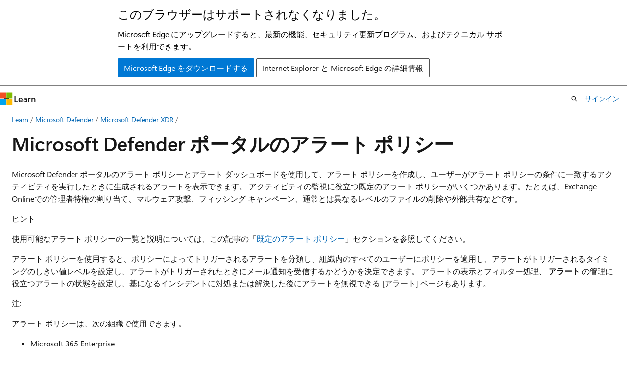

--- FILE ---
content_type: text/html
request_url: https://learn.microsoft.com/ja-jp/defender-xdr/alert-policies
body_size: 139186
content:
 <!DOCTYPE html>
		<html
			class="layout layout-holy-grail   show-table-of-contents conceptual show-breadcrumb default-focus"
			lang="ja-jp"
			dir="ltr"
			data-authenticated="false"
			data-auth-status-determined="false"
			data-target="docs"
			x-ms-format-detection="none"
		>
			
		<head>
			<title>Microsoft Defender ポータルのアラート ポリシー - Microsoft Defender XDR | Microsoft Learn</title>
			<meta charset="utf-8" />
			<meta name="viewport" content="width=device-width, initial-scale=1.0" />
			<meta name="color-scheme" content="light dark" />

			<meta name="description" content="Microsoft Defender ポータルでアラート ポリシーを作成し、潜在的な脅威を監視します。" />
			<link rel="canonical" href="https://learn.microsoft.com/ja-jp/defender-xdr/alert-policies" /> 

			<!-- Non-customizable open graph and sharing-related metadata -->
			<meta name="twitter:card" content="summary_large_image" />
			<meta name="twitter:site" content="@MicrosoftLearn" />
			<meta property="og:type" content="website" />
			<meta property="og:image:alt" content="Microsoft Learn" />
			<meta property="og:image" content="https://learn.microsoft.com/en-us/media/open-graph-image.png" />
			<!-- Page specific open graph and sharing-related metadata -->
			<meta property="og:title" content="Microsoft Defender ポータルのアラート ポリシー - Microsoft Defender XDR" />
			<meta property="og:url" content="https://learn.microsoft.com/ja-jp/defender-xdr/alert-policies" />
			<meta property="og:description" content="Microsoft Defender ポータルでアラート ポリシーを作成し、潜在的な脅威を監視します。" />
			<meta name="platform_id" content="f5d33ef5-2aa3-352f-b43b-ce325ec0c8da" /> <meta name="scope" content="Defender XDR" />
			<meta name="locale" content="ja-jp" />
			 <meta name="adobe-target" content="true" /> 
			<meta name="uhfHeaderId" content="MSDocsHeader-MicrosoftDefender" />

			<meta name="page_type" content="conceptual" />

			<!--page specific meta tags-->
			

			<!-- custom meta tags -->
			
		<meta name="schema" content="Conceptual" />
	
		<meta name="audience" content="Admin" />
	
		<meta name="author" content="guywi-ms" />
	
		<meta name="breadcrumb_path" content="/defender-xdr/breadcrumb/toc.json" />
	
		<meta name="depot_name" content="MSDN.defender-xdr" />
	
		<meta name="document_id" content="9ea8b54d-8cdc-7ae5-d07b-ac22fbb1a672" />
	
		<meta name="document_version_independent_id" content="9ea8b54d-8cdc-7ae5-d07b-ac22fbb1a672" />
	
		<meta name="f1.keywords" content="NOCSH" />
	
		<meta name="feedback_product_url" content="https://techcommunity.microsoft.com/t5/microsoft-365-defender/bd-p/MicrosoftThreatProtection" />
	
		<meta name="feedback_system" content="Standard" />
	
		<meta name="git_commit_id" content="8c7998581e77bb7c2b945f7271f7750b484de7cd" />
	
		<meta name="gitcommit" content="https://github.com/MicrosoftDocs/defender-docs-pr/blob/8c7998581e77bb7c2b945f7271f7750b484de7cd/defender-xdr/alert-policies.md" />
	
		<meta name="manager" content="deniseb" />
	
		<meta name="ms.author" content="guywild" />
	
		<meta name="ms.collection" content="tier1" />
	
		<meta name="ms.collection" content="M365-security-compliance" />
	
		<meta name="ms.custom" content="seo-marvel-apr2020" />
	
		<meta name="ms.custom" content="admindeeplinkCOMPLIANCE" />
	
		<meta name="ms.custom" content="admindeeplinkDEFENDER" />
	
		<meta name="ms.date" content="2025-03-21T00:00:00Z" />
	
		<meta name="ms.localizationpriority" content="medium" />
	
		<meta name="ms.service" content="defender-xdr" />
	
		<meta name="ms.topic" content="article" />
	
		<meta name="original_content_git_url" content="https://github.com/MicrosoftDocs/defender-docs-pr/blob/live/defender-xdr/alert-policies.md" />
	
		<meta name="permissioned-type" content="public" />
	
		<meta name="search.appverid" content="MET150" />
	
		<meta name="search.appverid" content="MOE150" />
	
		<meta name="site_name" content="Docs" />
	
		<meta name="updated_at" content="2025-11-20T10:20:00Z" />
	
		<meta name="ms.translationtype" content="MT" />
	
		<meta name="ms.contentlocale" content="ja-jp" />
	
		<meta name="loc_version" content="2025-10-30T21:28:33.777703Z" />
	
		<meta name="loc_source_id" content="Github-731710555#live" />
	
		<meta name="loc_file_id" content="Github-731710555.live.MSDN.defender-xdr.alert-policies.md" />
	
		<meta name="toc_rel" content="toc.json" />
	
		<meta name="feedback_help_link_type" content="" />
	
		<meta name="feedback_help_link_url" content="" />
	
		<meta name="word_count" content="19377" />
	
		<meta name="asset_id" content="alert-policies" />
	
		<meta name="item_type" content="Content" />
	
		<meta name="previous_tlsh_hash" content="27F1C053DAC8717263312E1165AB9D01D90838D35B007096648EDAA9AC9F627FBDCD6FA4B66D93C5A922AC2052A1AD8EEAA47809CC4FF8F37635553CC431F9717CFF405AFC" />
	
		<meta name="github_feedback_content_git_url" content="https://github.com/MicrosoftDocs/defender-docs/blob/public/defender-xdr/alert-policies.md" />
	 
		<meta name="cmProducts" content="https://authoring-docs-microsoft.poolparty.biz/devrel/6ab06385-661e-4214-8870-bbe4071c960d" data-source="generated" />
	
		<meta name="cmProducts" content="https://microsoft-devrel.poolparty.biz/DevRelOfferingOntology/c671beaa-a830-4c9f-aceb-97379ee031ca" data-source="generated" />
	
		<meta name="cmProducts" content="https://authoring-docs-microsoft.poolparty.biz/devrel/1dd701e0-441f-4b0a-9806-aa47decc4e35" data-source="generated" />
	
		<meta name="spProducts" content="https://authoring-docs-microsoft.poolparty.biz/devrel/131ba09e-4280-4ae7-8622-1f9f1c0daad1" data-source="generated" />
	
		<meta name="spProducts" content="https://microsoft-devrel.poolparty.biz/DevRelOfferingOntology/8921374c-4dbe-4ed0-b011-a39e18bfbd98" data-source="generated" />
	
		<meta name="spProducts" content="https://authoring-docs-microsoft.poolparty.biz/devrel/0a2fc935-5977-4aa6-9f55-0be03bd2acb8" data-source="generated" />
	

			<!-- assets and js globals -->
			
			<link rel="stylesheet" href="/static/assets/0.4.03301.7415-7dd881c1/styles/site-ltr.css" />
			
			<link rel="preconnect" href="//mscom.demdex.net" crossorigin />
						<link rel="dns-prefetch" href="//target.microsoft.com" />
						<link rel="dns-prefetch" href="//microsoftmscompoc.tt.omtrdc.net" />
						<link
							rel="preload"
							as="script"
							href="/static/third-party/adobe-target/at-js/2.9.0/at.js"
							integrity="sha384-l4AKhsU8cUWSht4SaJU5JWcHEWh1m4UTqL08s6b/hqBLAeIDxTNl+AMSxTLx6YMI"
							crossorigin="anonymous"
							id="adobe-target-script"
							type="application/javascript"
						/>
			<script src="https://wcpstatic.microsoft.com/mscc/lib/v2/wcp-consent.js"></script>
			<script src="https://js.monitor.azure.com/scripts/c/ms.jsll-4.min.js"></script>
			<script src="/_themes/docs.theme/master/ja-jp/_themes/global/deprecation.js"></script>

			<!-- msdocs global object -->
			<script id="msdocs-script">
		var msDocs = {
  "environment": {
    "accessLevel": "online",
    "azurePortalHostname": "portal.azure.com",
    "reviewFeatures": false,
    "supportLevel": "production",
    "systemContent": true,
    "siteName": "learn",
    "legacyHosting": false
  },
  "data": {
    "contentLocale": "ja-jp",
    "contentDir": "ltr",
    "userLocale": "ja-jp",
    "userDir": "ltr",
    "pageTemplate": "Conceptual",
    "brand": "",
    "context": {},
    "standardFeedback": true,
    "showFeedbackReport": false,
    "feedbackHelpLinkType": "",
    "feedbackHelpLinkUrl": "",
    "feedbackSystem": "Standard",
    "feedbackGitHubRepo": "",
    "feedbackProductUrl": "https://techcommunity.microsoft.com/t5/microsoft-365-defender/bd-p/MicrosoftThreatProtection",
    "extendBreadcrumb": false,
    "isEditDisplayable": false,
    "isPrivateUnauthorized": false,
    "hideViewSource": false,
    "isPermissioned": false,
    "hasRecommendations": true,
    "contributors": [
      {
        "name": "guywi-ms",
        "url": "https://github.com/guywi-ms"
      },
      {
        "name": "sbreingold-ms",
        "url": "https://github.com/sbreingold-ms"
      },
      {
        "name": "denisebmsft",
        "url": "https://github.com/denisebmsft"
      },
      {
        "name": "chrisda",
        "url": "https://github.com/chrisda"
      },
      {
        "name": "diannegali",
        "url": "https://github.com/diannegali"
      },
      {
        "name": "shalsin",
        "url": "https://github.com/shalsin"
      }
    ]
  },
  "functions": {}
};;
	</script>

			<!-- base scripts, msdocs global should be before this -->
			<script src="/static/assets/0.4.03301.7415-7dd881c1/scripts/ja-jp/index-docs.js"></script>
			

			<!-- json-ld -->
			
		</head>
	
			<body
				id="body"
				data-bi-name="body"
				class="layout-body "
				lang="ja-jp"
				dir="ltr"
			>
				<header class="layout-body-header">
		<div class="header-holder has-default-focus">
			
		<a
			href="#main"
			
			style="z-index: 1070"
			class="outline-color-text visually-hidden-until-focused position-fixed inner-focus focus-visible top-0 left-0 right-0 padding-xs text-align-center background-color-body"
			
		>
			メイン コンテンツにスキップ
		</a>
	
		<a
			href="#"
			data-skip-to-ask-learn
			style="z-index: 1070"
			class="outline-color-text visually-hidden-until-focused position-fixed inner-focus focus-visible top-0 left-0 right-0 padding-xs text-align-center background-color-body"
			hidden
		>
			Ask Learn チャット エクスペリエンスにスキップする
		</a>
	

			<div hidden id="cookie-consent-holder" data-test-id="cookie-consent-container"></div>
			<!-- Unsupported browser warning -->
			<div
				id="unsupported-browser"
				style="background-color: white; color: black; padding: 16px; border-bottom: 1px solid grey;"
				hidden
			>
				<div style="max-width: 800px; margin: 0 auto;">
					<p style="font-size: 24px">このブラウザーはサポートされなくなりました。</p>
					<p style="font-size: 16px; margin-top: 16px;">
						Microsoft Edge にアップグレードすると、最新の機能、セキュリティ更新プログラム、およびテクニカル サポートを利用できます。
					</p>
					<div style="margin-top: 12px;">
						<a
							href="https://go.microsoft.com/fwlink/p/?LinkID=2092881 "
							style="background-color: #0078d4; border: 1px solid #0078d4; color: white; padding: 6px 12px; border-radius: 2px; display: inline-block;"
						>
							Microsoft Edge をダウンロードする
						</a>
						<a
							href="https://learn.microsoft.com/en-us/lifecycle/faq/internet-explorer-microsoft-edge"
							style="background-color: white; padding: 6px 12px; border: 1px solid #505050; color: #171717; border-radius: 2px; display: inline-block;"
						>
							Internet Explorer と Microsoft Edge の詳細情報
						</a>
					</div>
				</div>
			</div>
			<!-- site header -->
			<header
				id="ms--site-header"
				data-test-id="site-header-wrapper"
				role="banner"
				itemscope="itemscope"
				itemtype="http://schema.org/Organization"
			>
				<div
					id="ms--mobile-nav"
					class="site-header display-none-tablet padding-inline-none gap-none"
					data-bi-name="mobile-header"
					data-test-id="mobile-header"
				></div>
				<div
					id="ms--primary-nav"
					class="site-header display-none display-flex-tablet"
					data-bi-name="L1-header"
					data-test-id="primary-header"
				></div>
				<div
					id="ms--secondary-nav"
					class="site-header display-none display-flex-tablet"
					data-bi-name="L2-header"
					data-test-id="secondary-header"
					
				></div>
			</header>
			
		<!-- banner -->
		<div data-banner>
			<div id="disclaimer-holder"></div>
			
		</div>
		<!-- banner end -->
	
		</div>
	</header>
				 <section
					id="layout-body-menu"
					class="layout-body-menu display-flex"
					data-bi-name="menu"
			  >
					
		<div
			id="left-container"
			class="left-container display-none display-block-tablet padding-inline-sm padding-bottom-sm width-full"
			data-toc-container="true"
		>
			<!-- Regular TOC content (default) -->
			<div id="ms--toc-content" class="height-full">
				<nav
					id="affixed-left-container"
					class="margin-top-sm-tablet position-sticky display-flex flex-direction-column"
					aria-label="プライマリ"
					data-bi-name="left-toc"
					role="navigation"
				></nav>
			</div>
			<!-- Collapsible TOC content (hidden by default) -->
			<div id="ms--toc-content-collapsible" class="height-full" hidden>
				<nav
					id="affixed-left-container"
					class="margin-top-sm-tablet position-sticky display-flex flex-direction-column"
					aria-label="プライマリ"
					data-bi-name="left-toc"
					role="navigation"
				>
					<div
						id="ms--collapsible-toc-header"
						class="display-flex justify-content-flex-end margin-bottom-xxs"
					>
						<button
							type="button"
							class="button button-clear inner-focus"
							data-collapsible-toc-toggle
							aria-expanded="true"
							aria-controls="ms--collapsible-toc-content"
							aria-label="目次"
						>
							<span class="icon font-size-h4" aria-hidden="true">
								<span class="docon docon-panel-left-contract"></span>
							</span>
						</button>
					</div>
				</nav>
			</div>
		</div>
	
			  </section>

				<main
					id="main"
					role="main"
					class="layout-body-main "
					data-bi-name="content"
					lang="ja-jp"
					dir="ltr"
				>
					
			<div
		id="ms--content-header"
		class="content-header default-focus border-bottom-none"
		data-bi-name="content-header"
	>
		<div class="content-header-controls margin-xxs margin-inline-sm-tablet">
			<button
				type="button"
				class="contents-button button button-sm margin-right-xxs"
				data-bi-name="contents-expand"
				aria-haspopup="true"
				data-contents-button
			>
				<span class="icon" aria-hidden="true"><span class="docon docon-menu"></span></span>
				<span class="contents-expand-title"> 目次 </span>
			</button>
			<button
				type="button"
				class="ap-collapse-behavior ap-expanded button button-sm"
				data-bi-name="ap-collapse"
				aria-controls="action-panel"
			>
				<span class="icon" aria-hidden="true"><span class="docon docon-exit-mode"></span></span>
				<span>エディター モードを終了する</span>
			</button>
		</div>
	</div>
			<div data-main-column class="padding-sm padding-top-none padding-top-sm-tablet">
				<div>
					
		<div id="article-header" class="background-color-body margin-bottom-xs display-none-print">
			<div class="display-flex align-items-center justify-content-space-between">
				
		<details
			id="article-header-breadcrumbs-overflow-popover"
			class="popover"
			data-for="article-header-breadcrumbs"
		>
			<summary
				class="button button-clear button-primary button-sm inner-focus"
				aria-label="すべての階層リンク"
			>
				<span class="icon">
					<span class="docon docon-more"></span>
				</span>
			</summary>
			<div id="article-header-breadcrumbs-overflow" class="popover-content padding-none"></div>
		</details>

		<bread-crumbs
			id="article-header-breadcrumbs"
			role="group"
			aria-label="階層リンク"
			data-test-id="article-header-breadcrumbs"
			class="overflow-hidden flex-grow-1 margin-right-sm margin-right-md-tablet margin-right-lg-desktop margin-left-negative-xxs padding-left-xxs"
		></bread-crumbs>
	 
		<div
			id="article-header-page-actions"
			class="opacity-none margin-left-auto display-flex flex-wrap-no-wrap align-items-stretch"
		>
			
		<button
			class="button button-sm border-none inner-focus display-none-tablet flex-shrink-0 "
			data-bi-name="ask-learn-assistant-entry"
			data-test-id="ask-learn-assistant-modal-entry-mobile"
			data-ask-learn-modal-entry
			
			type="button"
			style="min-width: max-content;"
			aria-expanded="false"
			aria-label="Learn に質問する"
			hidden
		>
			<span class="icon font-size-lg" aria-hidden="true">
				<span class="docon docon-chat-sparkle-fill gradient-ask-learn-logo"></span>
			</span>
		</button>
		<button
			class="button button-sm display-none display-inline-flex-tablet display-none-desktop flex-shrink-0 margin-right-xxs border-color-ask-learn "
			data-bi-name="ask-learn-assistant-entry"
			
			data-test-id="ask-learn-assistant-modal-entry-tablet"
			data-ask-learn-modal-entry
			type="button"
			style="min-width: max-content;"
			aria-expanded="false"
			hidden
		>
			<span class="icon font-size-lg" aria-hidden="true">
				<span class="docon docon-chat-sparkle-fill gradient-ask-learn-logo"></span>
			</span>
			<span>Learn に質問する</span>
		</button>
		<button
			class="button button-sm display-none flex-shrink-0 display-inline-flex-desktop margin-right-xxs border-color-ask-learn "
			data-bi-name="ask-learn-assistant-entry"
			
			data-test-id="ask-learn-assistant-flyout-entry"
			data-ask-learn-flyout-entry
			data-flyout-button="toggle"
			type="button"
			style="min-width: max-content;"
			aria-expanded="false"
			aria-controls="ask-learn-flyout"
			hidden
		>
			<span class="icon font-size-lg" aria-hidden="true">
				<span class="docon docon-chat-sparkle-fill gradient-ask-learn-logo"></span>
			</span>
			<span>Learn に質問する</span>
		</button>
	 
		<button
			type="button"
			id="ms--focus-mode-button"
			data-focus-mode
			data-bi-name="focus-mode-entry"
			class="button button-sm flex-shrink-0 margin-right-xxs display-none display-inline-flex-desktop"
		>
			<span class="icon font-size-lg" aria-hidden="true">
				<span class="docon docon-glasses"></span>
			</span>
			<span>フォーカス モード</span>
		</button>
	 

			<details class="popover popover-right" id="article-header-page-actions-overflow">
				<summary
					class="justify-content-flex-start button button-clear button-sm button-primary inner-focus"
					aria-label="その他の操作"
					title="その他の操作"
				>
					<span class="icon" aria-hidden="true">
						<span class="docon docon-more-vertical"></span>
					</span>
				</summary>
				<div class="popover-content">
					
		<button
			data-page-action-item="overflow-mobile"
			type="button"
			class="button-block button-sm inner-focus button button-clear display-none-tablet justify-content-flex-start text-align-left"
			data-bi-name="contents-expand"
			data-contents-button
			data-popover-close
		>
			<span class="icon">
				<span class="docon docon-editor-list-bullet" aria-hidden="true"></span>
			</span>
			<span class="contents-expand-title">目次</span>
		</button>
	 
		<a
			id="lang-link-overflow"
			class="button-sm inner-focus button button-clear button-block justify-content-flex-start text-align-left"
			data-bi-name="language-toggle"
			data-page-action-item="overflow-all"
			data-check-hidden="true"
			data-read-in-link
			href="#"
			hidden
		>
			<span class="icon" aria-hidden="true" data-read-in-link-icon>
				<span class="docon docon-locale-globe"></span>
			</span>
			<span data-read-in-link-text>英語で読む</span>
		</a>
	 
		<button
			type="button"
			class="collection button button-clear button-sm button-block justify-content-flex-start text-align-left inner-focus"
			data-list-type="collection"
			data-bi-name="collection"
			data-page-action-item="overflow-all"
			data-check-hidden="true"
			data-popover-close
		>
			<span class="icon" aria-hidden="true">
				<span class="docon docon-circle-addition"></span>
			</span>
			<span class="collection-status">追加</span>
		</button>
	
					
		<button
			type="button"
			class="collection button button-block button-clear button-sm justify-content-flex-start text-align-left inner-focus"
			data-list-type="plan"
			data-bi-name="plan"
			data-page-action-item="overflow-all"
			data-check-hidden="true"
			data-popover-close
			hidden
		>
			<span class="icon" aria-hidden="true">
				<span class="docon docon-circle-addition"></span>
			</span>
			<span class="plan-status">プランへの追加</span>
		</button>
	  
					
		<hr class="margin-block-xxs" />
		<h4 class="font-size-sm padding-left-xxs">次の方法で共有</h4>
		
					<a
						class="button button-clear button-sm inner-focus button-block justify-content-flex-start text-align-left text-decoration-none share-facebook"
						data-bi-name="facebook"
						data-page-action-item="overflow-all"
						href="#"
					>
						<span class="icon color-primary" aria-hidden="true">
							<span class="docon docon-facebook-share"></span>
						</span>
						<span>Facebook</span>
					</a>

					<a
						href="#"
						class="button button-clear button-sm inner-focus button-block justify-content-flex-start text-align-left text-decoration-none share-twitter"
						data-bi-name="twitter"
						data-page-action-item="overflow-all"
					>
						<span class="icon color-text" aria-hidden="true">
							<span class="docon docon-xlogo-share"></span>
						</span>
						<span>x.com</span>
					</a>

					<a
						href="#"
						class="button button-clear button-sm inner-focus button-block justify-content-flex-start text-align-left text-decoration-none share-linkedin"
						data-bi-name="linkedin"
						data-page-action-item="overflow-all"
					>
						<span class="icon color-primary" aria-hidden="true">
							<span class="docon docon-linked-in-logo"></span>
						</span>
						<span>LinkedIn</span>
					</a>
					<a
						href="#"
						class="button button-clear button-sm inner-focus button-block justify-content-flex-start text-align-left text-decoration-none share-email"
						data-bi-name="email"
						data-page-action-item="overflow-all"
					>
						<span class="icon color-primary" aria-hidden="true">
							<span class="docon docon-mail-message"></span>
						</span>
						<span>電子メール</span>
					</a>
			  
	 
		<hr class="margin-block-xxs" />
		<button
			class="button button-block button-clear button-sm justify-content-flex-start text-align-left inner-focus"
			type="button"
			data-bi-name="print"
			data-page-action-item="overflow-all"
			data-popover-close
			data-print-page
			data-check-hidden="true"
		>
			<span class="icon color-primary" aria-hidden="true">
				<span class="docon docon-print"></span>
			</span>
			<span>印刷</span>
		</button>
	
				</div>
			</details>
		</div>
	
			</div>
		</div>
	  
		<!-- privateUnauthorizedTemplate is hidden by default -->
		<div unauthorized-private-section data-bi-name="permission-content-unauthorized-private" hidden>
			<hr class="hr margin-top-xs margin-bottom-sm" />
			<div class="notification notification-info">
				<div class="notification-content">
					<p class="margin-top-none notification-title">
						<span class="icon">
							<span class="docon docon-exclamation-circle-solid" aria-hidden="true"></span>
						</span>
						<span>Note</span>
					</p>
					<p class="margin-top-none authentication-determined not-authenticated">
						このページにアクセスするには、承認が必要です。 <a class="docs-sign-in" href="#" data-bi-name="permission-content-sign-in">サインイン</a>または<a  class="docs-change-directory" data-bi-name="permisson-content-change-directory">ディレクトリの変更</a>を試すことができます。
					</p>
					<p class="margin-top-none authentication-determined authenticated">
						このページにアクセスするには、承認が必要です。 <a class="docs-change-directory" data-bi-name="permisson-content-change-directory">ディレクトリの変更</a>を試すことができます。
					</p>
				</div>
			</div>
		</div>
	
					<div class="content"><h1 id="alert-policies-in-the-microsoft-defender-portal">Microsoft Defender ポータルのアラート ポリシー</h1></div>
					
		<div
			id="article-metadata"
			data-bi-name="article-metadata"
			data-test-id="article-metadata"
			class="page-metadata-container display-flex gap-xxs justify-content-space-between align-items-center flex-wrap-wrap"
		>
			 
				<div
					id="user-feedback"
					class="margin-block-xxs display-none display-none-print"
					hidden
					data-hide-on-archived
				>
					
		<button
			id="user-feedback-button"
			data-test-id="conceptual-feedback-button"
			class="button button-sm button-clear button-primary display-none"
			type="button"
			data-bi-name="user-feedback-button"
			data-user-feedback-button
			hidden
		>
			<span class="icon" aria-hidden="true">
				<span class="docon docon-like"></span>
			</span>
			<span>フィードバック</span>
		</button>
	
				</div>
		  
		</div>
	 
		<div data-id="ai-summary" hidden>
			<div id="ms--ai-summary-cta" class="margin-top-xs display-flex align-items-center">
				<span class="icon" aria-hidden="true">
					<span class="docon docon-sparkle-fill gradient-text-vivid"></span>
				</span>
				<button
					id="ms--ai-summary"
					type="button"
					class="tag tag-sm tag-suggestion margin-left-xxs"
					data-test-id="ai-summary-cta"
					data-bi-name="ai-summary-cta"
					data-an="ai-summary"
				>
					<span class="ai-summary-cta-text">
						この記事を要約してください
					</span>
				</button>
			</div>
			<!-- Slot where the client will render the summary card after the user clicks the CTA -->
			<div id="ms--ai-summary-header" class="margin-top-xs"></div>
		</div>
	 
		<nav
			id="center-doc-outline"
			class="doc-outline is-hidden-desktop display-none-print margin-bottom-sm"
			data-bi-name="intopic toc"
			aria-label="この記事の内容"
		>
			<h2 id="ms--in-this-article" class="title is-6 margin-block-xs">
				この記事の内容
			</h2>
		</nav>
	
					<div class="content"><p>Microsoft Defender ポータルのアラート ポリシーとアラート ダッシュボードを使用して、アラート ポリシーを作成し、ユーザーがアラート ポリシーの条件に一致するアクティビティを実行したときに生成されるアラートを表示できます。 アクティビティの監視に役立つ既定のアラート ポリシーがいくつかあります。たとえば、Exchange Onlineでの管理者特権の割り当て、マルウェア攻撃、フィッシング キャンペーン、通常とは異なるレベルのファイルの削除や外部共有などです。</p>
<div class="TIP">
<p>ヒント</p>
<p>使用可能なアラート ポリシーの一覧と説明については、この記事の「<a href="#default-alert-policies" data-linktype="self-bookmark">既定のアラート ポリシー</a>」セクションを参照してください。</p>
</div>
<p>アラート ポリシーを使用すると、ポリシーによってトリガーされるアラートを分類し、組織内のすべてのユーザーにポリシーを適用し、アラートがトリガーされるタイミングのしきい値レベルを設定し、アラートがトリガーされたときにメール通知を受信するかどうかを決定できます。 アラートの表示とフィルター処理、 <strong>アラート</strong> の管理に役立つアラートの状態を設定し、基になるインシデントに対処または解決した後にアラートを無視できる [アラート] ページもあります。</p>
<div class="NOTE">
<p>注:</p>
<p>アラート ポリシーは、次の組織で使用できます。</p>
<ul>
<li>Microsoft 365 Enterprise</li>
<li>Office 365 Enterprise</li>
<li>Office 365米国政府 E1/F1/G1、E3/F3/G3、E5/G5</li>
</ul>
<p>高度な機能は、次の組織でのみ使用できます。</p>
<ul>
<li>Microsoft 365 E5/G5</li>
<li>Microsoft 365 E1/F1/G1 または Microsoft 365 E3/F3/G3 に加えて、次のいずれかのアドオン サブスクリプション。 <ul>
<li>Microsoft Defender for Office 365 プラン 2</li>
<li>Microsoft Defender スイート</li>
<li>Microsoft 365 E5 Compliance</li>
<li>E5 電子情報開示および監査アドオン</li>
</ul>
</li>
</ul>
<p>この記事では、Microsoft 365 E5/G5 またはアドオン サブスクリプションを必要とする高度な機能について説明します。</p>
<p>アラート ポリシーは、米国政府機関 (GCC、GCC High、DoD Office 365) で利用できます。</p>
</div>
<h2 id="how-alert-policies-work">アラート ポリシーの動作</h2>
<p>これは、アラート ポリシーの仕組みと、ユーザーまたは管理者のアクティビティがアラート ポリシーの条件に一致したときにトリガーされるアラートの概要です。</p>
<p>
              <img src="media/alert-policies/m365compliancedefender-alertpolicies-overview.png" alt="アラート ポリシーの動作の概要。" data-linktype="relative-path">
              
            </p>
<ol>
<li><p>organizationの管理者は、コンプライアンス ポータルまたはMicrosoft Defender ポータルの [アラート ポリシー] ページを使用して<strong>、アラート ポリシー</strong>を作成、構成、およびオンにします。 また、Security &amp; Compliance PowerShell の <a href="/ja-jp/powershell/module/exchangepowershell/new-protectionalert" data-linktype="absolute-path">New-ProtectionAlert</a> コマンドレットを使用して、アラート ポリシーを作成することもできます。</p>
<p>アラート ポリシーを作成するには、コンプライアンス ポータルまたは Defender ポータルでアラートの管理ロールまたは組織構成ロールを割り当てる必要があります。</p>
<div class="NOTE">
<p>注:</p>
<p>アラート ポリシーを作成または更新してから、ポリシーによってアラートがトリガーされるまでには、最大 24 時間かかります。 これは、ポリシーをアラート 検出エンジンに同期する必要があるためです。</p>
</div>
</li>
<li><p>ユーザーが、アラート ポリシーの条件に一致するアクティビティを実行します。 マルウェア攻撃の場合は、ウイルスに感染したメール メッセージが組織内のユーザーに送信されるとアラートが発生します。</p>
</li>
<li><p>Microsoft 365 は、Microsoft Defender ポータルの <strong>[アラート</strong>] ページに表示されるアラートを生成します。 また、アラート ポリシーでメール アラートが有効になっている場合、Microsoft は受信者のリストにアラートを送信します。 管理者または他のユーザーが [アラート] ページで確認できるアラートは、ユーザーに割り当てられたロールによって決定されます。 詳細については、「<a href="#rbac-permissions-required-to-view-alerts" data-linktype="self-bookmark">アラートを表示するために必要な RBAC アクセス許可</a>」を参照してください。</p>
</li>
<li><p>管理者は、Microsoft Defender ポータルでアラートを管理します。 アラートの管理は、調査の追跡と管理に役立つアラート状態の割り当てで構成されます。</p>
</li>
</ol>
<h2 id="alert-policy-settings">アラート ポリシーの設定</h2>
<p>アラート ポリシーは、アラートを生成するユーザーまたは管理者アクティビティを定義する一連のルールと条件、アクティビティを実行した場合にアラートをトリガーするユーザーのリスト、およびアラートがトリガーされる前にアクティビティが発生する必要がある回数を定義するしきい値で構成されます。 また、ポリシーを分類し、重大度のレベルを割り当てます。 これらの 2 つの設定は、Microsoft Defender ポータルでポリシーを管理したりアラートを表示したりするときにこれらの設定をフィルター処理できるため、アラート ポリシー (およびポリシー条件が一致したときにトリガーされるアラート) を管理するのに役立ちます。 たとえば、同じカテゴリの条件に一致するアラートを表示したり、同じ重大度レベルのアラートを表示したりできます。</p>
<p>アラート ポリシーを表示して作成するには、<a href="https://security.microsoft.com" data-linktype="external">Microsoft Defender ポータルの [Email &amp;</a><strong>コラボレーション</strong>] で、[ポリシー &amp; <strong>ルール</strong>&gt;<strong>Alert ポリシー</strong>] を選択します。 または、<a href="https://security.microsoft.com/alertpolicies" data-linktype="external">https://security.microsoft.com/alertpolicies</a> に直接移動することもできます。</p>
<p>
              <span class="mx-imgBorder">
              <img src="media/alert-policies/policies-rules-page-small.png" alt="[ポリシーとルール] ページでのアラート ポリシーの強調表示" data-linktype="relative-path">
              
              </span>
            
</p>
<div class="NOTE">
<p>注:</p>
<p>Microsoft Defender ポータルでアラート ポリシーを表示するには、View-Only アラートの管理ロールを割り当てる必要があります。 アラート ポリシーを作成および編集するには、アラート管理ロールを割り当てられている必要があります。 詳細については、「<a href="compare-rbac-roles" data-linktype="relative-path">Microsoft Defender XDR統合ロールベースのアクセス制御 (RBAC) アクセス許可をマップする」</a>を参照してください。</p>
</div>
<p>アラート ポリシーは、次の設定と条件で構成されます。</p>
<ul>
<li><p>
              <strong>アラートが追跡しているアクティビティ</strong>。 外部ユーザーとのファイルの共有、アクセス許可の割り当て、匿名リンクの作成など、1 つのアクティビティまたは場合によっては複数の関連するアクティビティを追跡するポリシーを作成します。 ポリシーによって定義されているアクティビティをユーザーが実行すると、アラートしきい値の設定に基づいてアラートがトリガーされます。</p>
<div class="NOTE">
<p>注:</p>
<p>追跡できるアクティビティは、組織の Office 365 Enterprise または Office 365 US Government の計画によって異なります。 一般に、マルウェア キャンペーンやフィッシング攻撃に関連するアクティビティには、E5/G5 サブスクリプション、E1/F1/G1 または E3/F3/G3 サブスクリプションと <a href="/ja-jp/microsoft-365/security/office-365-security/mdo-about#defender-for-office-365-plan-2-capabilities" data-linktype="absolute-path">Defender for Office 365 Plan 2</a> アドオン サブスクリプションが必要です。</p>
</div>
</li>
<li><p>
              <strong>アクティビティの条件</strong>。 ほとんどのアクティビティでは、アラートをトリガーするために満たす必要のある追加の条件を定義できます。 一般的な条件は、IP アドレス (特定の IP アドレスまたは IP アドレス範囲内のコンピューターでユーザーがアクティビティを実行すると、通知がトリガーされます)、特定のユーザー (1 人または複数) がそのアクティビティを実行した場合に通知をトリガーするかどうか、アクティビティが特定のファイル名または URL に対して実行されたかどうか、などです。 また、組織内のユーザーによってアクティビティが実行されたときにアラートをトリガーする条件を構成することもできます。 使用可能な条件は、選択したアクティビティによって異なります。</p>
</li>
</ul>
<p>アラート ポリシーの条件としてユーザー タグを定義することもできます。 この定義により、影響を受けるユーザーのコンテキストを含めるためにポリシーによってトリガーされるアラートが生成されます。 システム ユーザー タグまたはカスタム ユーザー タグを使用できます。 詳細については、「<a href="/ja-jp/microsoft-365/security/office-365-security/user-tags-about" data-linktype="absolute-path">Microsoft Defender for Office 365 のユーザー タグ</a>」を参照してください。</p>
<ul>
<li><p>
              <strong>アラートがトリガーされた場合</strong>。 アラートがトリガーされる前にアクティビティが発生する頻度を定義する設定を構成できます。 これにより、アクティビティがポリシー条件に一致するたびに、特定のしきい値を超えたとき、またはアラートが追跡しているアクティビティの発生が組織にとって異常になったときにアラートを生成するポリシーを設定できます。</p>
<p>
              <img src="media/alert-policies/howalertsaretriggered.png" alt="アクティビティが発生するタイミング、しきい値、または組織の異常なアクティビティに基づいて、アラートのトリガー方法を構成します。" data-linktype="relative-path">
              
            </p>
<p>異常なアクティビティに基づいて設定を選択した場合、Microsoft は、選択したアクティビティの通常の頻度を定義するベースライン値を確立します。 アラートが生成されないこのベースラインを確立するには、最大 7 日かかります。 基準値が設定された後は、通知ポリシーによって追跡されているアクティビティの頻度が基準値を大幅に超えると、通知がトリガーされます。 監査関連のアクティビティ (ファイルやフォルダーのアクティビティなど) の場合は、1 人のユーザーまたは組織内のすべてのユーザーを基にしてしきい値を設定できます。マルウェア関連のアクティビティの場合は、1 つのマルウェア ファミリ、1 人の受信者、または組織内のすべてのメッセージに基づいて、基準値を設定できます。</p>
<div class="NOTE">
<p>注:</p>
<p>しきい値または異常なアクティビティに基づいてアラート ポリシーを構成するには、E5/G5 サブスクリプション、または Microsoft Defender for Office 365 P2、Microsoft 365 E5 コンプライアンスを備えた E1/F1/G1 または E3/F3/G3 サブスクリプション、または Microsoft 365 eDiscovery and Audit アドオン サブスクリプションが必要です。 E1/F1/G1 および E3/F3/G3 サブスクリプションを持つ組織は、アクティビティが発生するたびにアラートがトリガーされるアラート ポリシーのみを作成できます。</p>
</div>
</li>
<li><p>
              <strong>アラート カテゴリ</strong>。 ポリシーによって生成されたアラートの追跡と管理を支援するために、次のいずれかのカテゴリをポリシーに割り当てることができます。</p>
<ul>
<li>データ損失防止</li>
<li>情報ガバナンス</li>
<li>メール フロー</li>
<li>Permissions</li>
<li>脅威の管理</li>
<li>Others</li>
</ul>
<p>アラート ポリシーの条件に一致するアクティビティが発生すると、生成されたアラートには、この設定で定義されているカテゴリでタグが付けられます。 これにより、カテゴリに基づいてアラートを並べ替えたりフィルター処理したりできるため、Microsoft Defender ポータルの <strong>[アラート</strong>] ページで同じカテゴリ設定のアラートを追跡および管理できます。</p>
</li>
<li><p>
              <strong>アラートの重大度</strong>。 アラート カテゴリと同様に、重大度属性 (<strong>低</strong>、<strong>中</strong>、<strong>高</strong>、または<strong>情報</strong>) をアラート ポリシーに割り当てます。 アラート カテゴリと同じく、アラート ポリシーの条件を満たすアクティビティが発生した場合、生成されるアラートには、アラート ポリシーに設定されているものと同じ重大度レベルのタグが付けられます。 これにより、やはり、同じ重大度が設定されているアラートを <strong>[アラート]</strong> ページでまとめて追跡および管理できます。 たとえば、アラートの一覧をフィルター処理し、<strong>高</strong>重大度のアラートだけを表示できます。</p>
<div class="TIP">
<p>ヒント</p>
<p>通知ポリシーを設定するときは、ユーザーに配信した後でのマルウェアの検出、機密データの表示、外部ユーザーとのデータの共有、データ損失やセキュリティ脅威が発生する可能性のある他のアクティビティなど、重大な悪影響が発生するおそれのあるアクティビティに高い重大度を割り当てるようにします。 これは、アラートと、根本原因の調査と解決のアクションの優先順位を設定するのに役立ちます。</p>
</div>
</li>
<li><p>
              <strong>自動調査</strong>。 一部のアラートは、自動調査をトリガーして、修復または軽減を必要とする潜在的な脅威とリスクを特定します。 ほとんどの場合、これらのアラートは悪意のあるメールやアクティビティの検出によってトリガーされますが、場合によっては、セキュリティ ポータルでの管理者の操作によってアラートがトリガーされます。 自動調査の詳細については、「<a href="/ja-jp/microsoft-365/security/office-365-security/air-about" data-linktype="absolute-path">Microsoft Defender for Office 365 の自動調査と対応 (AIR)</a>」を参照してください。</p>
</li>
<li><p>
              <strong>メール通知</strong>。 アラートがトリガーされると、メール通知がユーザーのリストに送信 (または送信されない) 状態に設定できます。 通知の最大数に達すると、その日にアラートに対する通知がそれ以上送信されないように、1 日の通知制限を設定することもできます。 管理者はメール通知に加えて、ポリシーによってトリガーされた通知を <strong>[アラート]</strong> ページで確認できます。 メール通知は、特定のカテゴリまたは高重大度設定のアラート ポリシーに対して有効にするようにしてください。</p>
</li>
</ul>
<h2 id="default-alert-policies">既定のアラート ポリシー</h2>
<p>Microsoft は、Exchange 管理者権限の乱用、マルウェア アクティビティ、潜在的な外部および内部の脅威、および情報ガバナンスのリスクを特定するのに役立つ組み込みのアラート ポリシーを提供しています。 [<strong>通知ポリシー</strong>] ページでは、これらの組み込みポリシーの名前は太字で表示され、ポリシーの種類は [<strong>システム</strong>] と定義されます。 これらのポリシーは既定で有効になっています。 これらのポリシーを無効にしたり (または有効に戻したり)、メール通知受信者のリストを設定したり、1 日の通知制限を設定したりできます。 これらのポリシーの他の設定を編集することはできません。</p>
<p>次の表に、使用可能な既定のアラート ポリシーと、各ポリシーが割り当てられているカテゴリを示します。 カテゴリは、ユーザーが [アラート] ページで表示できるアラートを決定するために使用されます。 詳細については、「<a href="#rbac-permissions-required-to-view-alerts" data-linktype="self-bookmark">アラートを表示するために必要な RBAC アクセス許可</a>」を参照してください。</p>
<p>表には、Office 365 Enterpriseと、それぞれに必要な米国政府計画Office 365も示されています。 組織に E1/F1/G1 または E3/F3/G3 サブスクリプションに加えて適切なアドオン サブスクリプションがある場合、いくつかのデフォルトのアラート ポリシーを使用できます。</p>
<div class="NOTE">
<p>注:</p>
<p>一部の組み込みポリシーによって監視される異常なアクティビティは、前に説明したアラートしきい値設定と同じプロセスに基づいています。 Microsoft は、「通常の」アクティビティの通常の頻度を定義するベースライン値を確立します。 組み込みのアラート ポリシーによって追跡されるアクティビティの頻度がベース ライン値を大幅に超えると、アラートがトリガーされます。</p>
</div>
<h3 id="information-governance-alert-policies">情報ガバナンス アラート ポリシー</h3>
<div class="NOTE">
<p>注:</p>
<p>このセクションのアラート ポリシーは、お客様からのフィードバックに基づいて、誤検知として非推奨になる処理中です。 これらのアラート ポリシーの機能を保持するには、同じ設定でカスタム アラート ポリシーを作成します。</p>
</div>
<table>
<thead>
<tr>
<th>Name</th>
<th>説明</th>
<th style="text-align: center;">重要度</th>
<th style="text-align: center;">自動調査</th>
<th>サブスクリプション</th>
</tr>
</thead>
<tbody>
<tr>
<td>
              <strong>異常な量の外部ファイル共有</strong></td>
<td>SharePoint または OneDrive 内の異常に多数のファイルが組織外のユーザーと共有された場合に、アラートを生成します。</td>
<td style="text-align: center;">中</td>
<td style="text-align: center;">不要</td>
<td>E5/G5 または Defender for Office 365 Plan 2 アドオン サブスクリプション。</td>
</tr>
</tbody>
</table>
<!---
|**Unusual external user file activity**|Generates an alert when an unusually large number of activities are performed on files in SharePoint or OneDrive by users outside of your organization. This includes activities such as accessing files, downloading files, and deleting files.|High|No|E5/G5, Defender for Office 365 Plan 2, or Microsoft 365 E5 add-on subscription.|
|**Unusual volume of file deletion**|Generates an alert when an unusually large number of files are deleted in SharePoint or OneDrive within a short time frame.|Medium|No|E5/G5, Defender for Office 365 Plan 2, or Microsoft 365 E5 add-on subscription.|
--->
<h3 id="mail-flow-alert-policies">メール フロー アラート ポリシー</h3>
<table>
<thead>
<tr>
<th>Name</th>
<th>説明</th>
<th>重要度</th>
<th style="text-align: center;">自動調査</th>
<th>必要なサブスクリプション</th>
</tr>
</thead>
<tbody>
<tr>
<td>
              <strong>メッセージが遅れています</strong></td>
<td>マイクロソフトがコネクタを使用してオンプレミス組織またはパートナー サーバーにメール メッセージを配信できない場合にアラートを生成します。 これが発生すると、メッセージは Office 365 のキューに入れられます。 このアラートは、1 時間以上キューに入れられたメッセージが 2,000 以上ある場合にトリガーされます。</td>
<td>高</td>
<td style="text-align: center;">不要</td>
<td>E1/F1/G1、E3/F3/G3、または E5/G5</td>
</tr>
<tr>
<td>
              <strong>Reply-all storm が検出されました</strong></td>
<td>このアラートは、応答すべてストームが検出され、メール スレッドに対する少なくとも 1 つの応答すべてがブロックされたときにトリガーされます。 詳細については、「 <a href="/ja-jp/exchange/monitoring/mail-flow-reports/reply-all-storm-protection-report" data-linktype="absolute-path">Reply-all storm protection レポート</a>」を参照してください。</td>
<td>高</td>
<td style="text-align: center;">不要</td>
<td>E1/F1/G1、E3/F3/G3、または E5/G5</td>
</tr>
</tbody>
</table>
<h3 id="permissions-alert-policies">アクセス許可アラート ポリシー</h3>
<table>
<thead>
<tr>
<th>Name</th>
<th>説明</th>
<th style="text-align: center;">重要度</th>
<th style="text-align: center;">自動調査</th>
<th>必要なサブスクリプション</th>
</tr>
</thead>
<tbody>
<tr>
<td>
              <strong>Exchange 管理者権限の昇格</strong></td>
<td>Exchange Online 組織で誰かに管理者権限が割り当てられたときにアラートを生成します。 たとえば、ユーザーが Exchange Online の組織管理ロール グループに追加された場合です。</td>
<td style="text-align: center;">低</td>
<td style="text-align: center;">不要</td>
<td>E1/F1/G1、E3/F3/G3、または E5/G5</td>
</tr>
</tbody>
</table>
<h3 id="threat-management-alert-policies">脅威管理アラート ポリシー</h3>
<table>
<thead>
<tr>
<th>Name</th>
<th>説明</th>
<th style="text-align: center;">重要度</th>
<th style="text-align: center;">自動調査</th>
<th>必要なサブスクリプション</th>
</tr>
</thead>
<tbody>
<tr>
<td>
              <strong>悪意のある可能性がある URL のクリックが検出されました</strong></td>
<td>組織内の<a href="/ja-jp/microsoft-365/security/office-365-security/safe-links-about" data-linktype="absolute-path">セーフ リンク</a>で保護されているユーザーが悪意のあるリンクをクリックすると、アラートを生成します。 このアラートは、ユーザーがリンクをクリックしたときに生成され、このイベントは、Office 365のMicrosoft Defenderによって URL 判定変更の識別をトリガーします。 また、悪意のある URL の判定が特定された時点から過去 48 時間以内のクリックも確認し、その悪意のあるリンクの 48 時間の期間内に発生したクリックに対するアラートを生成します。 このアラートにより、<a href="/ja-jp/microsoft-365/security/office-365-security/air-about" data-linktype="absolute-path">Defender for Office 365 Plan 2 での自動調査と応答が自動的にトリガーされます</a>。 このアラートをトリガーするイベントの詳細については、「<a href="/ja-jp/microsoft-365/security/office-365-security/safe-links-policies-configure" data-linktype="absolute-path">セーフリンク ポリシーの設定</a>」を参照してください。</td>
<td style="text-align: center;">高</td>
<td style="text-align: center;">はい</td>
<td>E5/G5 または Defender for Office 365 Plan 2 アドオン サブスクリプション。</td>
</tr>
<tr>
<td>
              <strong>テナント許可ブロック リスト エントリが悪意のあるものに見つかりました</strong></td>
<td>テナント許可/ブロック一覧の許可エントリに対応する管理者申請が悪意があると Microsoft が判断したときにアラートを生成します。 このイベントは、提出が Microsoft によって分析されるとすぐにトリガーされます。 <br><br> 許可エントリは、指定された期間、引き続き存在します。 このアラートをトリガーするイベントの詳細については、「<a href="/ja-jp/microsoft-365/security/office-365-security/tenant-allow-block-list-about" data-linktype="absolute-path">テナントの許可/禁止リストを管理する</a>」を参照してください。</td>
<td style="text-align: center;">情報</td>
<td style="text-align: center;">不要</td>
<td>E1/F1/G1、E3/F3/G3、または E5/G5</td>
</tr>
<tr>
<td>
              <strong>悪意のある可能性のある URL をクリックしたユーザー</strong></td>
<td>組織内の<a href="/ja-jp/microsoft-365/security/office-365-security/safe-links-about" data-linktype="absolute-path">セーフ リンク</a>で保護されているユーザーが悪意のあるリンクをクリックすると、アラートを生成します。 このイベントは、ユーザーが URL (悪意のある、または保留中の検証として識別されます) をクリックし、(organizationの Microsoft 365 for Business Safe Links ポリシーに基づいて) 安全なリンクの警告ページをオーバーライドして URL ホストされるページ/コンテンツに進むとトリガーされます。 このアラートにより、<a href="/ja-jp/microsoft-365/security/office-365-security/air-about" data-linktype="absolute-path">Defender for Office 365 Plan 2 での自動調査と応答が自動的にトリガーされます</a>。 このアラートをトリガーするイベントの詳細については、「<a href="/ja-jp/microsoft-365/security/office-365-security/safe-links-policies-configure" data-linktype="absolute-path">セーフリンク ポリシーの設定</a>」を参照してください。</td>
<td style="text-align: center;">高</td>
<td style="text-align: center;">はい</td>
<td>E5/G5 または Defender for Office 365 Plan 2 アドオン サブスクリプション。</td>
</tr>
<tr>
<td>
              <strong>管理申請の結果が完了しました</strong></td>
<td>
              <a href="/ja-jp/microsoft-365/security/office-365-security/submissions-admin" data-linktype="absolute-path">管理者送信</a>が送信されたエンティティの再スキャンを完了すると、アラートを生成します。 管理申請から再スキャン結果がレンダリングされるたびにアラートがトリガーされます。 <br><br> これらのアラートは、以前の送信の結果を確認し、ユーザーから報告されたメッセージを送信して最新のポリシー チェックを取得し、判定を再スキャンすることを通知し、組織のフィルタリング ポリシーが意図した影響を及ぼしているかどうかを判断するのに役立ちます。</td>
<td style="text-align: center;">情報</td>
<td style="text-align: center;">不要</td>
<td>E1/F1、E3/F3、または E5</td>
</tr>
<tr>
<td>
              <strong>管理者がメールの手動調査をトリガーする</strong></td>
<td>管理者が脅威エクスプローラーからの電子メールの手動調査をトリガーすると、アラートを生成します。 詳細については、「<a href="/ja-jp/microsoft-365/security/office-365-security/air-about-office#example-a-security-administrator-triggers-an-investigation-from-threat-explorer" data-linktype="absolute-path">例: セキュリティ管理者が脅威エクスプローラーから調査を開始する</a>」を参照してください。 <br><br> このアラートは、調査が開始されたことを組織に通知します。 アラートは、トリガーしたユーザーに関する情報を提供し、調査へのリンクを含めます。</td>
<td style="text-align: center;">情報</td>
<td style="text-align: center;">はい</td>
<td>Microsoft 365 Business Premium、Defender for Office 365 Plan 1 アドオン、E5/G5、または Defender for Office 365 Plan 2 アドオン。</td>
</tr>
<tr>
<td>
              <strong>管理者によってトリガーされたユーザー侵害調査</strong></td>
<td>管理者が脅威エクスプローラーからの電子メールの送信者または受信者の手動のユーザー侵害調査をトリガーすると、アラートを生成します。 詳細については、「<a href="/ja-jp/microsoft-365/security/office-365-security/air-about-office#example-a-security-administrator-triggers-an-investigation-from-threat-explorer" data-linktype="absolute-path">例: セキュリティ管理者が脅威エクスプローラーから調査を開始する</a>」を参照してください。ここでは、メールの調査に関連する手動のトリガーが示されています。 <br><br> このアラートは、ユーザー侵害調査が開始されたことを組織に通知します。 アラートは、トリガーしたユーザーに関する情報を提供し、調査へのリンクを含めます。</td>
<td style="text-align: center;">中</td>
<td style="text-align: center;">はい</td>
<td>Microsoft 365 Business Premium、Defender for Office 365 Plan 1 アドオン、E5/G5、または Defender for Office 365 Plan 2 アドオン。</td>
</tr>
<tr>
<td>
              <strong>転送/リダイレクト ルールの作成</strong></td>
<td>組織内の誰かが、メッセージを別のメール アカウントに転送またはリダイレクトするメール ボックスの受信ボックス ルールを作成すると、アラートを生成します。 このポリシーは、Outlook on the web (旧称 Outlook Web App) または Exchange Online PowerShell を使用して作成された受信トレイ ルールのみを追跡します。 受信トレイ ルールを使用して Outlookon the Web でメールを転送およびリダイレクトする方法の詳細については、「<a href="https://support.office.com/article/1433e3a0-7fb0-4999-b536-50e05cb67fed" data-linktype="external">Outlook on the web でルールを使ってメッセージを別のアカウントに自動的に転送する</a>」を参照してください。</td>
<td style="text-align: center;">情報</td>
<td style="text-align: center;">不要</td>
<td>E1/F1/G1、E3/F3/G3、または E5/G5</td>
</tr>
<tr>
<td>
              <strong>eDiscovery 検索が開始またはエクスポートされました</strong></td>
<td>Microsoft Purview ポータルでコンテンツ検索ツールを使用するユーザーがアラートを生成します。 次のコンテンツ検索アクティビティが実行されると、アラートがトリガーされます。 <ul><li>コンテンツ検索が開始されます。</li><li>コンテンツ検索の結果がエクスポートされます。</li><li>コンテンツ検索レポートがエクスポートされます。</li></ul> <br> アラートは、eDiscovery ケースに関連して以前のコンテンツ検索アクティビティが実行されたときにもトリガーされます。 詳細については、「<a href="/ja-jp/purview/ediscovery-search-for-activities-in-the-audit-log#ediscovery-activities" data-linktype="absolute-path">監査ログで電子情報開示アクティビティを検索する</a>」を参照してください。</td>
<td style="text-align: center;">情報</td>
<td style="text-align: center;">不要</td>
<td>E1/F1/G1、E3/F3/G3、または E5/G5</td>
</tr>
<tr>
<td>
              <strong>配信後に削除された悪意のあるファイルを含むメール メッセージ</strong></td>
<td>悪意のあるファイルを含むメッセージが組織内のメール ボックスに配信されたときにアラートを生成します。 このイベントが発生した場合、Microsoft は<a href="/ja-jp/microsoft-365/security/office-365-security/zero-hour-auto-purge" data-linktype="absolute-path">ゼロ時間自動パージ</a>を使用して Exchange Online メール ボックスから感染したメッセージを削除します。 このポリシーにより、<a href="/ja-jp/microsoft-365/security/office-365-security/air-about" data-linktype="absolute-path">Office 365での自動調査と応答が自動的にトリガーされます</a>。 この新しいポリシーの詳細については、「 <a href="/ja-jp/defender-office-365/alert-policies-defender-portal" data-linktype="absolute-path">アラート ポリシー</a>」を参照してください。</td>
<td style="text-align: center;">情報</td>
<td style="text-align: center;">はい</td>
<td>E1/F1/G1、E3/F3/G3、または E5/G5</td>
</tr>
<tr>
<td>
              <strong>配信後に削除された悪意のある URL を含む電子メール メッセージ</strong></td>
<td>悪意のある URL を含むメッセージが組織内のメール ボックスに配信されたときにアラートを生成します。 このイベントが発生した場合、Microsoft は<a href="/ja-jp/microsoft-365/security/office-365-security/zero-hour-auto-purge" data-linktype="absolute-path">ゼロ時間自動パージ</a>を使用して Exchange Online メール ボックスから感染したメッセージを削除します。 このポリシーにより、<a href="/ja-jp/microsoft-365/security/office-365-security/air-about" data-linktype="absolute-path">Office 365での自動調査と応答が自動的にトリガーされます</a>。 この新しいポリシーの詳細については、「 <a href="/ja-jp/defender-office-365/alert-policies-defender-portal" data-linktype="absolute-path">アラート ポリシー</a>」を参照してください。</td>
<td style="text-align: center;">情報</td>
<td style="text-align: center;">はい</td>
<td>Microsoft 365 Business Premium、Defender for Office 365 Plan 1 アドオン、E5/G5、または Defender for Office 365 Plan 2 アドオン。</td>
</tr>
<tr>
<td>
              <strong>マルウェアを含んだメール メッセージが配信後に削除されました</strong></td>
<td>
              <strong>注</strong>: このアラート ポリシーは、<strong>配信後に削除された悪意のあるファイルを含むEmail メッセージ</strong>に置き換えられました。 このアラート ポリシーは最終的に削除されるため、無効にし、<strong>配信後に削除された悪意のあるファイルを含むEmailメッセージを</strong>使用することをお勧めします。 詳細については、「 <a href="/ja-jp/defender-office-365/alert-policies-defender-portal" data-linktype="absolute-path">アラート ポリシー</a>」を参照してください。</td>
<td style="text-align: center;">情報</td>
<td style="text-align: center;">はい</td>
<td>E5/G5 または Defender for Office 365 Plan 2 アドオン サブスクリプション。</td>
</tr>
<tr>
<td>
              <strong>フィッシング URL を含んだメール メッセージが配信後に削除されました</strong></td>
<td>
              <strong>注</strong>: このアラート ポリシーは、<strong>配信後に削除された悪意のある URL を含むメッセージEmail</strong>に置き換えられました。 このアラート ポリシーは最終的に削除されるため、無効にし、<strong>配信後に削除された悪意のある URL を含むEmailメッセージを</strong>使用することをお勧めします。 詳細については、「 <a href="/ja-jp/defender-office-365/alert-policies-defender-portal" data-linktype="absolute-path">アラート ポリシー</a>」を参照してください。</td>
<td style="text-align: center;">情報</td>
<td style="text-align: center;">はい</td>
<td>Microsoft 365 Business Premium、Defender for Office 365 Plan 1 アドオン、E5/G5、または Defender for Office 365 Plan 2 アドオン。</td>
</tr>
<tr>
<td>
              <strong>配信後に削除されたキャンペーンからのメール メッセージ</strong></td>
<td>
              <a href="/ja-jp/microsoft-365/security/office-365-security/campaigns" data-linktype="absolute-path">キャンペーン</a>に関連づけられているメッセージが組織内のメール ボックスに配信されたときにアラートを生成します。 このイベントが発生した場合、Microsoft は<a href="/ja-jp/microsoft-365/security/office-365-security/zero-hour-auto-purge" data-linktype="absolute-path">ゼロ時間自動パージ</a>を使用して Exchange Online メール ボックスから感染したメッセージを削除します。 このポリシーにより、<a href="/ja-jp/microsoft-365/security/office-365-security/air-about" data-linktype="absolute-path">Office 365での自動調査と応答が自動的にトリガーされます</a>。 この新しいポリシーの詳細については、「 <a href="/ja-jp/defender-office-365/alert-policies-defender-portal" data-linktype="absolute-path">アラート ポリシー</a>」を参照してください。</td>
<td style="text-align: center;">情報</td>
<td style="text-align: center;">はい</td>
<td>Microsoft 365 Business Premium、Defender for Office 365 Plan 1 アドオン、E5/G5、または Defender for Office 365 Plan 2 アドオン。</td>
</tr>
<tr>
<td>
              <strong>メール メッセージが配信後に削除されました</strong></td>
<td>悪意のあるエンティティ (URL またはファイル) を含まない悪意のあるメッセージ、またはキャンペーンに関連付けられていない悪意のあるメッセージが、organization内のメールボックスに配信されたときにアラートを生成します。 このイベントが発生した場合、Microsoft は<a href="/ja-jp/microsoft-365/security/office-365-security/zero-hour-auto-purge" data-linktype="absolute-path">ゼロ時間自動パージ</a>を使用して Exchange Online メール ボックスから感染したメッセージを削除します。 このポリシーにより、<a href="/ja-jp/microsoft-365/security/office-365-security/air-about" data-linktype="absolute-path">Office 365での自動調査と応答が自動的にトリガーされます</a>。 この新しいポリシーの詳細については、「 <a href="/ja-jp/defender-office-365/alert-policies-defender-portal" data-linktype="absolute-path">アラート ポリシー</a>」を参照してください。</td>
<td style="text-align: center;">情報</td>
<td style="text-align: center;">はい</td>
<td>Microsoft 365 Business Premium、Defender for Office 365 Plan 1 アドオン、E5/G5、または Defender for Office 365 Plan 2 アドオン。</td>
</tr>
<tr>
<td>
              <strong>ユーザーによって迷惑メールとして報告されたEmail</strong></td>
<td>Outlook の組み込みレポート ボタンまたはレポート メッセージ アドインを使用して、organizationのユーザーが迷惑メールとしてメッセージを報告するときにアラートを生成します。 アドインの詳細については、「 <a href="https://support.office.com/article/b5caa9f1-cdf3-4443-af8c-ff724ea719d2" data-linktype="external">レポート メッセージ アドインを使用する</a>」を参照してください。</td>
<td style="text-align: center;">低</td>
<td style="text-align: center;">不要</td>
<td>E1/F1/G1、E3/F3/G3、または E5/G5</td>
</tr>
<tr>
<td>
              <strong>ユーザーによってマルウェアまたはフィッシングとして報告されたメール</strong></td>
<td>Outlook の組み込みレポート ボタンまたはレポート メッセージアドインまたはレポート フィッシング アドインを使用して、organizationのユーザーがフィッシングとしてメッセージを報告するときにアラートを生成します。アドインの詳細については、「<a href="https://support.office.com/article/b5caa9f1-cdf3-4443-af8c-ff724ea719d2" data-linktype="external">レポート メッセージ アドインを使用する</a>」を参照してください。 Defender for Office 365 プラン 2、E5、G5 のお客様の場合、このアラートにより、<a href="/ja-jp/microsoft-365/security/office-365-security/air-about" data-linktype="absolute-path">Defender for Office 365 Plan 2 の自動調査と応答が</a>自動的にトリガーされます。</td>
<td style="text-align: center;">低</td>
<td style="text-align: center;">はい</td>
<td>Microsoft 365 Business Premium、Defender for Office 365 Plan 1 アドオン、E5/G5、または Defender for Office 365 Plan 2 アドオン。</td>
</tr>
<tr>
<td>
              <strong>ユーザーによって迷惑メールではないとして報告されたEmail</strong></td>
<td>Organizationのユーザーが Outlook またはレポート メッセージ アドインの組み込みレポート ボタンを迷惑メールとして報告するときにアラートを生成します。 アドインの詳細については、「 <a href="https://support.office.com/article/b5caa9f1-cdf3-4443-af8c-ff724ea719d2" data-linktype="external">レポート メッセージ アドインを使用する</a>」を参照してください。</td>
<td style="text-align: center;">低</td>
<td style="text-align: center;">不要</td>
<td>E1/F1/G1、E3/F3/G3、または E5/G5</td>
</tr>
<tr>
<td>
              <strong>メール送信制限を超えました</strong></td>
<td>組織内の誰かが送信スパム ポリシーで許可されているよりも多くのメールを送信したときにアラートを生成します。 これは通常、ユーザーがメールを送信しすぎたり、アカウントが侵害されたりする可能性があることを示しています。 このアラート ポリシーによって生成されたアラートを受け取った場合は、<a href="/ja-jp/microsoft-365/security/office-365-security/responding-to-a-compromised-email-account" data-linktype="absolute-path">ユーザー アカウントが侵害されていないかどうかを確認する</a>ことをお勧めします。</td>
<td style="text-align: center;">中</td>
<td style="text-align: center;">不要</td>
<td>E1/F1/G1、E3/F3/G3、または E5/G5</td>
</tr>
<tr>
<td>
              <strong>正確なデータ一致アップロードに失敗しました</strong></td>
<td>
              <a href="/ja-jp/purview/sit-get-started-exact-data-match-based-sits-overview" data-linktype="absolute-path">正確なデータ一致に基づく機密情報の種類をアップロード</a>するときに、ユーザーが次のエラーを受け取ったときにアラートを生成します。新しい機密情報のアップロードに失敗しました。 後でもう一度お試しください。</td>
<td style="text-align: center;">高</td>
<td style="text-align: center;">不要</td>
<td>E5/G5。</td>
</tr>
<tr>
<td>
              <strong>フィッシング詐欺の可能性が原因でブロックされたフォーム</strong></td>
<td>フォームでフィッシングの疑いのある動作がシステムによって検出されたときにアラートを生成します。</td>
<td style="text-align: center;">高</td>
<td style="text-align: center;">不要</td>
<td>E1、E3/F3、または E5</td>
</tr>
<tr>
<td>
              <strong>フラグが設定され、フィッシングが確認されたフォーム</strong></td>
<td>organization内からMicrosoft Formsで作成されたフォームが、レポートの不正使用を通じて潜在的なフィッシングとして識別され、Microsoft によってフィッシングとして確認されたときにアラートを生成します。</td>
<td style="text-align: center;">高</td>
<td style="text-align: center;">不要</td>
<td>E1、E3/F3、または E5</td>
</tr>
<tr>
<td>
              <strong>ZAP が無効になっているため、マルウェアはザッピングされません</strong></td>
<td>フィッシング メッセージのゼロアワー自動パージが無効になっているため、Microsoft がメール ボックスへのマルウェア メッセージの配信を検出するとアラートを生成します。</td>
<td style="text-align: center;">情報</td>
<td style="text-align: center;">不要</td>
<td>E5/G5 または Defender for Office 365 Plan 2 アドオン サブスクリプション。</td>
</tr>
<tr>
<td>
              <strong>配信後に削除されない悪意のあるエンティティを含むメッセージ</strong></td>
<td>悪意のあるコンテンツ (ファイル、URL、キャンペーン、エンティティなし) を含むメッセージが、organization内のメールボックスに配信されたときにアラートを生成します。 このイベントが発生した場合、Microsoft は <a href="/ja-jp/microsoft-365/security/office-365-security/zero-hour-auto-purge" data-linktype="absolute-path">0 時間の自動消去</a>を使用して、Exchange Onlineメールボックスから感染したメッセージを削除しようとしましたが、エラーが原因でメッセージが削除されませんでした。 追加の調査をお勧めします。 このポリシーにより、<a href="/ja-jp/microsoft-365/security/office-365-security/air-about" data-linktype="absolute-path">Office 365での自動調査と応答が自動的にトリガーされます</a>。</td>
<td style="text-align: center;">中</td>
<td style="text-align: center;">はい</td>
<td>Microsoft 365 Business Premium、Defender for Office 365 Plan 1 アドオン、E5/G5、または Defender for Office 365 Plan 2 アドオン。</td>
</tr>
<tr>
<td>
              <strong>MIP AutoLabel シミュレーションが完了しました</strong></td>
<td>
              <a href="/ja-jp/purview/mip-easy-trials#service-side-auto-labeling" data-linktype="absolute-path">シミュレーション モードのサービス側の自動ラベル付けポリシー</a>が完了したときにアラートを生成します。</td>
<td style="text-align: center;">低</td>
<td style="text-align: center;">不要</td>
<td>E5/G5。</td>
</tr>
<tr>
<td>
              <strong>ETR オーバーライド 1 が原因で配信されたフィッシング</strong><sup></sup></td>
<td>信頼度の高いフィッシング メッセージをメールボックスに配信できる Exchange トランスポート ルール (メール フロー ルールとも呼ばれます) が Microsoft によって検出されたときにアラートを生成します。 Exchange トランスポート ルール (メール フロー ルール) の詳細については、「<a href="/ja-jp/exchange/security-and-compliance/mail-flow-rules/mail-flow-rules" data-linktype="absolute-path">Exchange Online のメール フロー ルール (トランスポート ルール)</a>」を参照してください。</td>
<td style="text-align: center;">情報</td>
<td style="text-align: center;">不要</td>
<td>E1/F1/G1、E3/F3/G3、または E5/G5</td>
</tr>
<tr>
<td>
              <strong>IP 許可ポリシーが原因で配信されたフィッシング</strong><sup>1</sup></td>
<td>マイクロソフトが、信頼性の高いフィッシング メッセージのメール ボックスへの配信を許可する IP 許可ポリシーを検出すると、アラートを生成します。 接続フィルターの詳細については、「<a href="/ja-jp/microsoft-365/security/office-365-security/connection-filter-policies-configure" data-linktype="absolute-path">接続フィルターポリシーを構成する - Office 365</a>」を参照してください。</td>
<td style="text-align: center;">情報</td>
<td style="text-align: center;">不要</td>
<td>E1/F1/G1、E3/F3/G3、または E5/G5</td>
</tr>
<tr>
<td>
              <strong>ZAP が無効になっているため、フィッシングがザップされない</strong><sup>1</sup></td>
<td>フィッシング メッセージのゼロアワー自動パージが無効になっているため、Microsoft がメール ボックスへの信頼性の高いフィッシング メッセージの配信を検出するとアラートを生成します。</td>
<td style="text-align: center;">情報</td>
<td style="text-align: center;">不要</td>
<td>E5/G5 または Defender for Office 365 Plan 2 アドオン サブスクリプション。</td>
</tr>
<tr>
<td>
              <strong>潜在的な国家活動</strong></td>
<td>Microsoft Threat Intelligence Center は、テナントからアカウントを侵害する試みを検出しました。</td>
<td style="text-align: center;">高</td>
<td style="text-align: center;">不要</td>
<td>Microsoft 365 Business Premium、Defender for Office 365 Plan 1 アドオン、E5/G5、または Defender for Office 365 Plan 2 アドオン。</td>
</tr>
<tr>
<td>
              <strong>Purview ポリシー シミュレーションが完了しました</strong></td>
<td>シミュレーション モードをサポートする Purview ポリシーのシミュレーションが完了したときに管理者に通知するアラートを生成します。</td>
<td style="text-align: center;">低</td>
<td style="text-align: center;">不要</td>
<td>E5/G5</td>
</tr>
<tr>
<td>
              <strong>管理者が電子メールまたは URL または送信者に対して実行した修復アクション</strong></td>
<td>
              <strong>注</strong>: このアラート ポリシーは、 <strong>管理者によって送信された管理アクションに</strong>置き換えられました。 このアラート ポリシーは最終的に削除されるため、無効にし、代わりに <strong>管理者から送信された管理アクションを</strong> 使用することをお勧めします。 <br><br> このアラートは、管理者が選択したエンティティに対して修復アクションを実行したときにトリガーされます</td>
<td style="text-align: center;">情報</td>
<td style="text-align: center;">はい</td>
<td>Microsoft 365 Business Premium、Defender for Office 365 Plan 1 アドオン、E5/G5、または Defender for Office 365 Plan 2 アドオン。</td>
</tr>
<tr>
<td>
              <strong>テナント許可/ブロック リストのエントリを削除しました</strong></td>
<td>テナントの許可/ブロックリストの許可エントリがシステムのフィルター処理によって学習され、削除されたときにアラートを生成します。 このイベントは、影響を受けるドメインまたは電子メール アドレス、ファイル、または URL (<em>エンティティ</em>) の許可エントリが削除されたときにトリガーされます。 <br><br> 影響を受ける許可エントリは不要です。 影響を受けるエンティティを含むメッセージEmail、メッセージ内の他に何も悪いと判断されない場合は、受信トレイに配信されます。 URL とファイルは、クリック時に許可されます。 <br><br> このアラートをトリガーするイベントの詳細については、「<a href="/ja-jp/microsoft-365/security/office-365-security/tenant-allow-block-list-about" data-linktype="absolute-path">テナントの許可/禁止リストを管理する</a>」を参照してください。</td>
<td style="text-align: center;">情報</td>
<td style="text-align: center;">不要</td>
<td>E1/F1/G1、E3/F3/G3、または E5/G5</td>
</tr>
<tr>
<td>
              <strong>保持自動ラベル付けポリシー シミュレーションが完了しました</strong></td>
<td>リテンション期間の自動ラベル付けポリシー シミュレーションが完了したときにアラートを生成します。</td>
<td style="text-align: center;">低</td>
<td style="text-align: center;">不要</td>
<td>E5/G5</td>
</tr>
<tr>
<td>
              <strong>正確なデータ一致アップロードが成功しました</strong></td>
<td>ユーザーが正確なデータ一致ベースの機密情報の種類を正常にアップロードした後にアラートを生成します。</td>
<td style="text-align: center;">低</td>
<td style="text-align: center;">不要</td>
<td>E5/G5</td>
</tr>
<tr>
<td>
              <strong>疑わしいコネクタ アクティビティ</strong></td>
<td>organizationの受信コネクタで疑わしいアクティビティが検出されたときにアラートを生成します。 メールは受信コネクタの使用をブロックされます。 管理者は電子メール通知とアラートを受け取ります。 このアラートは、制限付きコネクタの調査、変更の元に戻す、ブロック解除する方法に関するガイダンスを提供します。 このアラートに応答する方法については、「 <a href="/ja-jp/microsoft-365/security/office-365-security/connectors-detect-respond-to-compromise" data-linktype="absolute-path">侵害されたコネクタに応答する</a>」を参照してください。</td>
<td style="text-align: center;">高</td>
<td style="text-align: center;">不要</td>
<td>E1/F1/G1、E3/F3/G3、または E5/G5</td>
</tr>
<tr>
<td>
              <strong>疑わしいメール転送アクティビティ</strong></td>
<td>組織内の誰かが疑わしい外部アカウントにメールを自動転送したときにアラートを生成します。 これは、アカウントが侵害されているが、ユーザーを制限するほど深刻ではないことを示す可能性のある動作に関する早期警告です。 まれですが、このポリシーによって生成されるアラートは異常である可能性があります。 
              <a href="/ja-jp/microsoft-365/security/office-365-security/responding-to-a-compromised-email-account" data-linktype="absolute-path">ユーザー アカウントが侵害されていないかどうか</a>を確認することをお勧めします。</td>
<td style="text-align: center;">高</td>
<td style="text-align: center;">不要</td>
<td>E1/F1/G1、E3/F3/G3、または E5/G5</td>
</tr>
<tr>
<td>
              <strong>不審なメール送信パターンが検出されました</strong></td>
<td>組織内の誰かが疑わしいメールを送信し、電子メールの送信が制限されるリスクがある場合にアラートを生成します。 これは、アカウントが侵害されているが、ユーザーを制限するほど深刻ではないことを示す可能性のある動作に関する早期警告です。 まれですが、このポリシーによって生成されるアラートは異常である可能性があります。 ただし、<a href="/ja-jp/microsoft-365/security/office-365-security/responding-to-a-compromised-email-account" data-linktype="absolute-path">ユーザー アカウントが侵害されていないかどうか</a>を確認することをお勧めします。</td>
<td style="text-align: center;">中</td>
<td style="text-align: center;">はい</td>
<td>E1/F1/G1、E3/F3/G3、または E5/G5</td>
</tr>
<tr>
<td>
              <strong>監視された疑わしいテナント送信パターン</strong></td>
<td>organizationで不審な送信パターンが観察されたときにアラートを生成します。これにより、organizationが電子メールの送信をブロックされる可能性があります。 テナントがしきい値ブロックを超えないように、侵害される可能性のあるユーザー アカウントと管理者アカウント、新しいコネクタ、またはオープン リレーを調査します。 組織がブロックされる理由の詳細については、「<a href="/ja-jp/Exchange/mail-flow-best-practices/non-delivery-reports-in-exchange-online/fix-error-code-5-7-700-through-5-7-750" data-linktype="absolute-path">Exchange Online でエラーコード 5.7.7xx のメール配信の問題を修正する</a>」を参照してください。</td>
<td style="text-align: center;">高</td>
<td style="text-align: center;">不要</td>
<td>E1/F1/G1、E3/F3/G3、または E5/G5</td>
</tr>
<tr>
<td>
              <strong>セキュリティ リスクとしてユーザーによって報告された Teams メッセージ</strong></td>
<td>このアラートは、ユーザーが <a href="/ja-jp/microsoft-365/security/office-365-security/submissions-teams#how-users-report-messages-in-teams" data-linktype="absolute-path">Teams メッセージをセキュリティ リスクとして報告</a>したときにトリガーされます。</td>
<td style="text-align: center;">低</td>
<td style="text-align: center;">不要</td>
<td>E5/G5 または Defender for Office 365 アドオン。</td>
</tr>
<tr>
<td>
              <strong>テナント許可/禁止一覧エントリの有効期限が間もなく終了します</strong></td>
<td>テナント許可/ブロック リスト エントリの許可エントリまたはブロック エントリが削除されるときにアラートを生成します。 このイベントは、有効期限の 7 日前にトリガーされます。これは、エントリがいつ作成されたか、最後に更新されたかに基づきます。 <br><br> 許可エントリとブロック エントリの両方で、有効期限を延長できます。 このアラートをトリガーするイベントの詳細については、「<a href="/ja-jp/microsoft-365/security/office-365-security/tenant-allow-block-list-about" data-linktype="absolute-path">テナントの許可/禁止リストを管理する</a>」を参照してください。</td>
<td style="text-align: center;">情報</td>
<td style="text-align: center;">不要</td>
<td>E1/F1/G1、E3/F3/G3、または E5/G5</td>
</tr>
<tr>
<td>
              <strong>テナントに対してメールの送信が制限されました</strong></td>
<td>organizationからの電子メール トラフィックの大部分が疑わしいと検出され、Microsoft によってorganizationが電子メールの送信を制限されたときにアラートが生成されます。 侵害された可能性のあるユーザー アカウントと管理者アカウント、新しいコネクタ、またはオープン リレーを調査してから、Microsoft サポートに連絡して組織のブロックを解除してください。 組織がブロックされる理由の詳細については、「<a href="/ja-jp/Exchange/mail-flow-best-practices/non-delivery-reports-in-exchange-online/fix-error-code-5-7-700-through-5-7-750" data-linktype="absolute-path">Exchange Online でエラーコード 5.7.7xx のメール配信の問題を修正する</a>」を参照してください。</td>
<td style="text-align: center;">高</td>
<td style="text-align: center;">不要</td>
<td>E1/F1/G1、E3/F3/G3、または E5/G5</td>
</tr>
<tr>
<td>
              <strong>テナントに対してプロビジョニングされていないメールの送信が制限されました</strong></td>
<td>登録されていないドメイン (<em>プロビジョニングされていない</em>ドメインとも呼ばれます) から送信される電子メールが多すぎる場合にアラートを生成します。 Office 365 では、未登録ドメインから来るメールを妥当な量まで許容しますが、メールを送信するために使用するすべてのドメインを、承認済みドメインとして構成するようにしてください。 このアラートは、組織内のすべてのユーザーが電子メールを送信できなくなったことを示します。 組織がブロックされる理由の詳細については、「<a href="/ja-jp/Exchange/mail-flow-best-practices/non-delivery-reports-in-exchange-online/fix-error-code-5-7-700-through-5-7-750" data-linktype="absolute-path">Exchange Online でエラーコード 5.7.7xx のメール配信の問題を修正する</a>」を参照してください。</td>
<td style="text-align: center;">高</td>
<td style="text-align: center;">不要</td>
<td>E1/F1/G1、E3/F3/G3、または E5/G5</td>
</tr>
<tr>
<td>
              <strong>ユーザーが検疫済みメッセージの解放を要求しました</strong></td>
<td>ユーザーが検疫済みメッセージの解放を要求したときにアラートを生成します。 検疫済みメッセージの解放を要求するには、検疫ポリシー (<strong>制限付きアクセス</strong> プリセットのアクセス許可グループなど) で、<strong>受信者が検疫からメッセージを解放要求することを許可</strong> (<em>PermissionToRequestRelease</em>) アクセス許可が必要です。 詳細については、「<a href="/ja-jp/microsoft-365/security/office-365-security/quarantine-policies#allow-recipients-to-request-a-message-to-be-released-from-quarantine-permission" data-linktype="absolute-path">受信者が検疫アクセス許可からメッセージを解放する要求を許可する</a>」を参照してください。</td>
<td style="text-align: center;">情報</td>
<td style="text-align: center;">不要</td>
<td>Microsoft Business Basic、Microsoft Business Standard、Microsoft Business Premium、E1/F1/G1、E3/F3/G3、または E5/G5</td>
</tr>
<tr>
<td>
              <strong>ユーザーに対してメールの送信が制限されました</strong></td>
<td>組織内の誰かが送信メールの送信を制限されたときにアラートを生成します。 通常、このアラートは、ユーザーが<a href="https://security.microsoft.com/restrictedentities" data-linktype="external">https://security.microsoft.com/restrictedentities</a>の <strong>[制限付きエンティティ</strong>] ページに一覧表示されている侵害されたアカウントを示します。 制限付きユーザーの詳細については、「制限 <a href="/ja-jp/microsoft-365/security/office-365-security/outbound-spam-restore-restricted-users" data-linktype="absolute-path">付きエンティティからブロックされたユーザーを削除する」ページを</a>参照してください。</td>
<td style="text-align: center;">高</td>
<td style="text-align: center;">はい</td>
<td>Microsoft Business Basic、Microsoft Business Standard、Microsoft Business Premium、E1/F1/G1、E3/F3/G3、または E5/G5</td>
</tr>
<tr>
<td>
              <strong>フォームの共有と応答の収集について制限されたユーザー</strong></td>
<td>organizationのユーザーが、フィッシング詐欺の試行の繰り返しの動作が検出されたため、Microsoft Formsを使用してフォームの共有や応答の収集が制限されている場合にアラートを生成します。</td>
<td style="text-align: center;">高</td>
<td style="text-align: center;">不要</td>
<td>E1、E3/F3、または E5</td>
</tr>
</tbody>
</table>
<p>
              <sup>1</sup> このアラート ポリシーは、 <strong>テナントまたはユーザーのオーバーライドが原因で配信されるフィッシング</strong> と、ユーザーのフィードバックに基づいて削除された <strong>受信トレイ/フォルダー アラート ポリシーに配信されたユーザー偽装フィッシング</strong> の代替機能の一部です。 Office 365でのフィッシング対策の詳細については、「<a href="/ja-jp/microsoft-365/security/office-365-security/anti-phishing-policies-about" data-linktype="absolute-path">フィッシング対策ポリシー</a>」を参照してください。</p>
<!---
|**Administrative action submitted by an Administrator**|Admins can take manual email actions on email entities using various surfaces. For example, Threat Explorer, advanced hunting or through custom detection. When the remediation starts, it generates an alert. This alert shows up in the alerts queue with the name **Administrative action submitted by an Administrator** to indicate that an admin took the action of remediating an entity. The alert contains details like the action type, supporting investigation link, time, etc. It's helpful to know whenever a sensitive action like remediation is performed on entities.|Informational|Yes|E5/G5 or Defender for Office 365 P2 add-on subscription.|
|**New transport rule removing antispam header**|A new mail flow rule (transport rule) to remove anti-spam header was detected. This alert might indicate that a spam campaign using a mailbox in the organization is currently underway.|Medium|No|E5/G5 or Defender for Office 365 P2 add-on subscription.|
|**Suspicious inbound connector and transport rule created to remove sender email headers**|A suspicious inbound connector and mail flow rule (transport rule) were created to remove headers that identify the true source addresses of message senders. This alert might indicate that a spam campaign using a mailbox in the organization is currently underway.|Medium|No|E5/G5 or Defender for Office 365 P2 add-on subscription.|
|**Suspicious email transport rule detected**|A suspicious mail flow rule (transport rule) was created to forward any email in the organization to an attacker-owned mailbox.|Medium|No|E5/G5 or Defender for Office 365 P2 add-on subscription.|
|**Suspicious pattern of inbound connector creation**|A suspicious pattern of inbound connector creation was detected. This behavior might suggest that an attacker set malicious inbound connectors to allow anonymous relay through the organization's Exchange server.|Medium|No|E5/G5 or Defender for Office 365 P2 add-on subscription.|
|**Suspicious email-sending pattern from new Exchange inbound connector**.|A suspicious email-sending pattern from a new Exchange inbound connector was detected. This behavior might suggest that an attacker set a malicious inbound connector to allow anonymous relay through the organization's Exchange server.|Medium|No|E5/G5 or Defender for Office 365 P2 add-on subscription.|
--->
<h2 id="view-alerts">警告を表示する</h2>
<p>organizationのユーザーによって実行されたアクティビティがアラート ポリシーの設定と一致すると、アラートが生成され、Microsoft Defender ポータルの <a href="investigate-alerts" data-linktype="relative-path"><strong>[アラート</strong></a>] ページに表示されます。 アラート ポリシーの設定によっては、アラートがトリガーされると、指定されたユーザーのリストにメール通知も送信されます。 
              <strong>[アラート]</strong> ページのダッシュボードには、アラートごとに、対応するアラート ポリシーの名前、アラートの重大度とカテゴリ (アラート ポリシーで定義されている)、アラートが生成される原因になったアクティビティの発生回数が表示されます。 この値は、アラート ポリシーのしきい値設定に基づいています。 ダッシュボードには、各アラートの状態も表示されます。 状態プロパティを使用してアラートを管理する方法の詳細については、「<a href="#manage-alerts" data-linktype="self-bookmark">アラートの管理</a>」を参照してください。</p>
<p>アラートを表示するには、<a href="https://security.microsoft.com" data-linktype="external">Microsoft Defender ポータル</a>で [<strong>インシデント] &amp; [アラート</strong>&gt;<strong>Alerts</strong>] を選択します。 または、<a href="https://security.microsoft.com/alerts" data-linktype="external">https://security.microsoft.com/alerts</a> に直接移動することもできます。</p>
<p>
              <img src="media/alert-policies/viewalertsdefenderportal.png" alt="Microsoft Defender ポータルで、[インシデント] &amp; [アラート] を選択し、[アラート] を選択します。" data-linktype="relative-path">
              
            </p>
<p>[アラート] ページですべてのアラートのサブセットを表示するには、次のフィルター <strong>を</strong> 使用します。</p>
<ul>
<li>
              <strong>重大度</strong>: 特定の重大度が割り当てられているアラートを表示します。</li>
<li>
              <strong>状態</strong>: 特定の状態が割り当てられているアラートを表示します。 既定の状態は <strong>[新規] です</strong>。 管理者は状態の値を変更できます。</li>
<li>
              <strong>カテゴリ</strong>: 1 つ以上のアラート カテゴリからのアラートを表示します。</li>
<li>
              <strong>サービス/検出ソース</strong>: このフィルターを使用して、特定のサービスまたは検出ソースのアラート ポリシーによってトリガーされたアラートを表示します。 たとえば、アラート ポリシーによってトリガーされたアラートを、Office 365またはMicrosoft Defender for IdentityのMicrosoft Defenderに表示できます。</li>
<li>
              <strong>タグ</strong>:1 つ以上のユーザー タグからのアラートを表示します。</li>
<li>
              <strong>ポリシー/ポリシー ルール</strong>: 1 つ以上のアラート ポリシーの設定に一致するアラートを表示します。 すべての通知ポリシーのすべての通知を表示することもできます。</li>
<li>
              <strong>アラートの種類</strong>: 特定のアラートの種類に基づいて生成されたアラートを表示します。</li>
<li>
              <strong>製品名</strong>: 特定の Microsoft セキュリティ製品からのアラートを表示します。</li>
<li>
              <strong>アラート サブスクリプション ID</strong>: 特定のアラート サブスクリプション ID によって生成されたアラートを表示します。</li>
<li>
              <strong>エンティティ</strong>: 特定のエンティティに関連付けられているアラートを表示します。</li>
<li>
              <strong>自動調査状態</strong>: 特定の自動調査状態にあるアラートを表示します。</li>
<li>
              <strong>ワークスペース</strong>: 特定のワークスペースに関連付けられているアラートを表示します。 これは、organizationに 1 つ以上のワークスペースがある場合にのみ適用されます。</li>
<li>
              <strong>データ ストリーム</strong>: 特定のデータ ストリームに関連付けられているアラートを表示します。 たとえば、Microsoft OneDrive と Microsoft Exchange のデータ ストリームに関連付けられているアラートを表示できます。</li>
</ul>
<h2 id="alert-aggregation">アラートの集計</h2>
<p>アラート ポリシーの条件に一致する複数のイベントが短時間で発生すると、アラート <em>の集計</em>と呼ばれるプロセスによって既存のアラートに追加されます。 イベントがアラートをトリガーすると、アラートが生成されて <strong>[アラート]</strong> ページに表示され、通知が送信されます。 集約間隔内に同じイベントが発生した場合、Microsoft 365 は、新しいアラートをトリガーする代わりに、新しいイベントに関する詳細を既存のアラートに追加します。 アラート集約の目標は、アラートの「疲労」を減らし、同じイベントのより少ないアラートに集中してアクションを実行できるようにすることです。</p>
<p>集計間隔の長さは、Office 365 または Microsoft 365 のサブスクリプションによって異なります。</p>
<table>
<thead>
<tr>
<th>サブスクリプション</th>
<th style="text-align: center;">集合体<br>interval</th>
</tr>
</thead>
<tbody>
<tr>
<td>Office 365 または Microsoft 365 E5/G5</td>
<td style="text-align: center;">1 分</td>
</tr>
<tr>
<td>Defender for Office 365 プラン 2</td>
<td style="text-align: center;">1 分</td>
</tr>
<tr>
<td>E5 コンプライアンス アドオンまたは E5 検出および監査アドオン</td>
<td style="text-align: center;">1 分</td>
</tr>
<tr>
<td>Office 365 または Microsoft 365 E1/F1/G1 または E3/F3/G3</td>
<td style="text-align: center;">15 分</td>
</tr>
<tr>
<td>Office 365 Plan 1 または Exchange Online Protection のディフェンダー</td>
<td style="text-align: center;">15 分</td>
</tr>
</tbody>
</table>
<p>同じアラート ポリシーに一致するイベントが集約間隔内に発生すると、後続のイベントに関する詳細が元のアラートに追加されます。 すべてのイベントについて、集約されたイベントに関する情報が詳細フィールドに表示され、集約間隔でイベントが発生した回数がアクティビティ/ヒットカウント フィールドに表示されます。 アクティビティ リストを表示すると、すべての集約されたイベント インスタンスに関する詳細情報を表示できます。</p>
<p>次のスクリーン ショットは、4 つの集約されたイベントを含むアラートを示しています。 アクティビティ リストには、アラートに関連する 4 つのメール メッセージに関する情報が含まれています。</p>
<p>
              <img src="media/alert-policies/aggregatedalertexample.png" alt="アラート集約の例。" data-linktype="relative-path">
              
            </p>
<p>アラート集約について、次の点に注意してください。</p>
<ul>
<li><p>
              <strong>悪意のある可能性のある URL のクリック</strong>によってトリガーされたアラートは、<a href="#default-alert-policies" data-linktype="self-bookmark">既定のアラート ポリシー</a>が集計されていないことが検出されました。 この動作は、このポリシーによってトリガーされるアラートが各ユーザーと電子メール メッセージに固有であるために発生します。</p>
</li>
<li><p>現時点では、<strong>ヒット カウント</strong>アラート プロパティは、すべてのアラート ポリシーの集約されたイベントの数を示しているわけではありません。 これらのアラート ポリシーによってトリガーされたアラートの場合、<strong>[メッセージ リストの表示]</strong> または <strong>[アラートのアクティビティの表示]</strong> をクリックして、集約されたイベントを表示できます。 
              <strong>ヒット カウント</strong> アラート プロパティにリストされている集計イベントの数をすべてのアラート ポリシーで利用できるように取り組んでいます。</p>
</li>
</ul>
<h2 id="rbac-permissions-required-to-view-alerts">アラートを表示するために必要な RBAC アクセス許可</h2>
<p>組織内のユーザーに割り当てられた役割ベースの Access Control (RBAC) アクセス許可によって、ユーザーが <strong>[アラート]</strong> ページで表示できるアラートが決まります。 これはどのように達成されますか? ユーザーに割り当てられた管理ロール (Microsoft Defender ポータルのロール グループのメンバーシップに基づいて) によって、ユーザーが <strong>[アラート</strong>] ページで表示できるアラート カテゴリが決まります。 次に、いくつかの例を示します:</p>
<ul>
<li>レコード管理役割グループのメンバーは、<strong>Information Governance</strong> カテゴリが割り当てられたアラート ポリシーによって生成されたアラートのみを表示できます。</li>
<li>コンプライアンス管理者役割グループのメンバーは、<strong>脅威管理</strong> カテゴリが割り当てられているアラート ポリシーによって生成されるアラートを表示できません。</li>
<li>割り当てられた役割のいずれもアラート カテゴリからのアラートを表示する権限を提供しないため、電子情報開示マネージャー役割グループのメンバーはアラートを表示できません。</li>
</ul>
<p>この設計 (RBAC のアクセス許可に基づく) を使用すると、organization内の特定のジョブ ロールのユーザーが表示 (および管理) できるアラートを決定できます。</p>
<p>次の表に、6 つの異なるアラート カテゴリからのアラートを表示するために必要な役割を示します。 チェックマークは、そのロールが割り当てられているユーザーが、タイトル行に一覧表示されている対応するアラート カテゴリからのアラートを表示できることを示します。</p>
<p>既定のアラート ポリシーが割り当てられているカテゴリを確認するには、「 <a href="#default-alert-policies" data-linktype="self-bookmark">既定のアラート ポリシー</a>」の表を参照してください。</p>
<div class="TIP">
<p>ヒント</p>
<p>
              <a href="/ja-jp/microsoft-365/security/defender/manage-rbac" data-linktype="absolute-path">Microsoft Defender XDR統合ロールベースのアクセス制御 (RBAC)</a> のアクセス許可については、<a href="/ja-jp/microsoft-365/security/office-365-security/alert-policies-defender-portal" data-linktype="absolute-path">Microsoft Defender ポータルのアラート ポリシーに関するページを</a>参照してください。</p>
</div>
<table>
<thead>
<tr>
<th>役割</th>
<th style="text-align: center;">情報<br>統治</th>
<th style="text-align: center;">データ損失<br>予防</th>
<th style="text-align: center;">メール<br>流れる</th>
<th style="text-align: center;">アクセス許可</th>
<th style="text-align: center;">脅威<br>管理</th>
<th style="text-align: center;">Others</th>
</tr>
</thead>
<tbody>
<tr>
<td>コンプライアンス管理者</td>
<td style="text-align: center;">✔</td>
<td style="text-align: center;">✔</td>
<td style="text-align: center;"></td>
<td style="text-align: center;">✔</td>
<td style="text-align: center;"></td>
<td style="text-align: center;">✔</td>
</tr>
<tr>
<td>DLP コンプライアンス管理</td>
<td style="text-align: center;"></td>
<td style="text-align: center;">✔</td>
<td style="text-align: center;"></td>
<td style="text-align: center;"></td>
<td style="text-align: center;"></td>
<td style="text-align: center;"></td>
</tr>
<tr>
<td>Information Protection 管理者</td>
<td style="text-align: center;"></td>
<td style="text-align: center;">✔</td>
<td style="text-align: center;"></td>
<td style="text-align: center;"></td>
<td style="text-align: center;"></td>
<td style="text-align: center;"></td>
</tr>
<tr>
<td>Information Protection アナリスト</td>
<td style="text-align: center;"></td>
<td style="text-align: center;">✔</td>
<td style="text-align: center;"></td>
<td style="text-align: center;"></td>
<td style="text-align: center;"></td>
<td style="text-align: center;"></td>
</tr>
<tr>
<td>Information Protection 調査員</td>
<td style="text-align: center;"></td>
<td style="text-align: center;">✔</td>
<td style="text-align: center;"></td>
<td style="text-align: center;"></td>
<td style="text-align: center;"></td>
<td style="text-align: center;"></td>
</tr>
<tr>
<td>通知の管理</td>
<td style="text-align: center;"></td>
<td style="text-align: center;"></td>
<td style="text-align: center;"></td>
<td style="text-align: center;"></td>
<td style="text-align: center;"></td>
<td style="text-align: center;">✔</td>
</tr>
<tr>
<td>組織の構成</td>
<td style="text-align: center;"></td>
<td style="text-align: center;"></td>
<td style="text-align: center;"></td>
<td style="text-align: center;"></td>
<td style="text-align: center;"></td>
<td style="text-align: center;">✔</td>
</tr>
<tr>
<td>プライバシー管理</td>
<td style="text-align: center;"></td>
<td style="text-align: center;"></td>
<td style="text-align: center;"></td>
<td style="text-align: center;"></td>
<td style="text-align: center;"></td>
<td style="text-align: center;"></td>
</tr>
<tr>
<td>検疫する</td>
<td style="text-align: center;"></td>
<td style="text-align: center;"></td>
<td style="text-align: center;"></td>
<td style="text-align: center;"></td>
<td style="text-align: center;"></td>
<td style="text-align: center;"></td>
</tr>
<tr>
<td>レコード管理</td>
<td style="text-align: center;">✔</td>
<td style="text-align: center;"></td>
<td style="text-align: center;"></td>
<td style="text-align: center;"></td>
<td style="text-align: center;"></td>
<td style="text-align: center;"></td>
</tr>
<tr>
<td>保持管理</td>
<td style="text-align: center;">✔</td>
<td style="text-align: center;"></td>
<td style="text-align: center;"></td>
<td style="text-align: center;"></td>
<td style="text-align: center;"></td>
<td style="text-align: center;"></td>
</tr>
<tr>
<td>ロール管理</td>
<td style="text-align: center;"></td>
<td style="text-align: center;"></td>
<td style="text-align: center;"></td>
<td style="text-align: center;">✔</td>
<td style="text-align: center;"></td>
<td style="text-align: center;"></td>
</tr>
<tr>
<td>セキュリティ管理者</td>
<td style="text-align: center;"></td>
<td style="text-align: center;">✔</td>
<td style="text-align: center;"></td>
<td style="text-align: center;">✔</td>
<td style="text-align: center;">✔</td>
<td style="text-align: center;">✔</td>
</tr>
<tr>
<td>セキュリティ閲覧者</td>
<td style="text-align: center;"></td>
<td style="text-align: center;">✔</td>
<td style="text-align: center;"></td>
<td style="text-align: center;">✔</td>
<td style="text-align: center;">✔</td>
<td style="text-align: center;">✔</td>
</tr>
<tr>
<td>輸送衛生</td>
<td style="text-align: center;"></td>
<td style="text-align: center;"></td>
<td style="text-align: center;"></td>
<td style="text-align: center;"></td>
<td style="text-align: center;"></td>
<td style="text-align: center;"></td>
</tr>
<tr>
<td>表示専用の DLP コンプライアンス管理</td>
<td style="text-align: center;"></td>
<td style="text-align: center;">✔</td>
<td style="text-align: center;"></td>
<td style="text-align: center;"></td>
<td style="text-align: center;"></td>
<td style="text-align: center;"></td>
</tr>
<tr>
<td>"View-Only Configuration/表示専用構成"</td>
<td style="text-align: center;"></td>
<td style="text-align: center;"></td>
<td style="text-align: center;"></td>
<td style="text-align: center;"></td>
<td style="text-align: center;"></td>
<td style="text-align: center;"></td>
</tr>
<tr>
<td>表示専用のアラート管理</td>
<td style="text-align: center;"></td>
<td style="text-align: center;"></td>
<td style="text-align: center;"></td>
<td style="text-align: center;"></td>
<td style="text-align: center;"></td>
<td style="text-align: center;">✔</td>
</tr>
<tr>
<td>"View-Only Recipients/表示専用受信者"</td>
<td style="text-align: center;"></td>
<td style="text-align: center;"></td>
<td style="text-align: center;">✔</td>
<td style="text-align: center;"></td>
<td style="text-align: center;"></td>
<td style="text-align: center;"></td>
</tr>
<tr>
<td>表示専用のレコード管理サイト</td>
<td style="text-align: center;">✔</td>
<td style="text-align: center;"></td>
<td style="text-align: center;"></td>
<td style="text-align: center;"></td>
<td style="text-align: center;"></td>
<td style="text-align: center;"></td>
</tr>
<tr>
<td>表示専用の保持マネージャー</td>
<td style="text-align: center;">✔</td>
<td style="text-align: center;"></td>
<td style="text-align: center;"></td>
<td style="text-align: center;"></td>
<td style="text-align: center;"></td>
<td style="text-align: center;"></td>
</tr>
</tbody>
</table>
<div class="TIP">
<p>ヒント</p>
<p>既定の各役割グループに割り当てられているロールを表示するには、Security &amp; Compliance PowerShell で次のコマンドを実行します。</p>
<pre><code class="lang-powershell">$RoleGroups = Get-RoleGroup

$RoleGroups | foreach {Write-Output -InputObject `r`n,$_.Name,("-"*25); Get-RoleGroup $_.Identity | Select-Object -ExpandProperty Roles}
</code></pre>
<p>Microsoft Defender ポータルで、ロール グループに割り当てられているロールを表示することもできます。 
              <strong>[アクセス許可]</strong> ページに移動し、役割グループを選択します。 割り当てられた役割は、ポップアップ ページに一覧表示されます。</p>
</div>
<h2 id="manage-alerts">アラートの管理</h2>
<p>アラートが生成され、Microsoft Defender ポータルの <strong>[アラート</strong>] ページに表示されたら、それらをトリアージ、調査、解決できます。 ユーザーにアラートへのアクセス権を付与するのと同じ <a href="#rbac-permissions-required-to-view-alerts" data-linktype="self-bookmark">RBAC アクセス許可</a>により、アラートを管理することもできます。</p>
<p>ここでは、アラートを管理するために実行できるタスクの一部を示します。</p>
<ul>
<li><p>
              <strong>アラートに状態を割り当てる: 次</strong>のいずれかの状態をアラートに割り当てることができます: <strong>新規</strong> (既定値)、 <strong>進行中</strong>、または <strong>解決済み</strong>。 割り当てた後は、この設定を使ってフィルター処理を行い、同じ状態設定のアラート だけを表示できます。 この状態設定は、アラート 管理のプロセスの追跡に役立ちます。</p>
</li>
<li><p>
              <strong>ユーザーにアラートを割り当てる: organization</strong>内のユーザーにアラートを割り当てることができます。 このアクションは、アラートが適切なユーザーによって確認および解決されるようにするのに役立ちます。</p>
</li>
<li><p>
              <a href="investigate-alerts#manage-alerts" data-linktype="relative-path">
              <strong>アラートの分類</strong></a>: アラートに分類を割り当てることができます。 分類は、アラートをトリガーしたアクティビティの種類に基づいてアラートを分類するために使用されます。 たとえば、アラートを <strong>True positive</strong> または <strong>Informational</strong> として分類できます。</p>
</li>
<li><p>
              <strong>アラートの詳細を表示</strong>する: アラートを選択して、アラートに関する詳細を含むポップアップ ページを表示できます。 詳細情報は、対応するアラート ポリシーによって異なりますが、通常は次の情報が含まれます。</p>
<ul>
<li>アラートをトリガーした実際の操作の名前 (コマンドレットや監査ログ操作など)。</li>
<li>アラートをトリガーしたアクティビティの説明。</li>
<li>アラートをトリガーしたユーザー (またはユーザーの一覧)。 この情報は、1 人のユーザーまたは 1 つのアクティビティを追跡するように設定されているアラート ポリシーの場合にのみ含まれます。</li>
<li>アラートによって追跡されているアクティビティが実行された回数。 この数は、[アラート] ページに表示される実際の関連アラート数と一致しない可能性があります。これは、より多くのアラートがトリガーされた可能性があるためです。</li>
<li>実行されてアラートをトリガーした各アクティビティの項目を含むアクティビティ リストへのリンク。 このリストの各エントリは、アクティビティが発生したとき、実際の操作の名前 ("FileDeleted" など) とアクティビティを実行したユーザーの名前、アクティビティが実行されたオブジェクト (ファイル、電子情報開示ケース、メールボックスなど)、ユーザーのコンピューターの IP アドレスを示します。 マルウェア関連のアラートの場合、メッセージ一覧にリンクされます。</li>
<li>対応するアラート ポリシーの名前 (およびリンク)。</li>
<li>アラートが集計されるインシデント。</li>
</ul>
</li>
<li><p>
              <strong>
              <a href="investigate-alerts#tune-an-alert" data-linktype="relative-path">アラートを調整する</a></strong>: プロパティ、条件、アクションを設定して、アラートを非表示または解決できます。</p>
</li>
<li><p>
              <strong>アラート ポリシーの重大度レベルを変更する</strong></p>
<ol>
<li>Microsoft 365 <a href="https://security.microsoft.com/" data-linktype="external">organization</a>の管理者アカウントの資格情報を使用して、Microsoft Defender ポータルにサインインします。</li>
<li>
              <strong>[コラボレーション &gt; ポリシー &amp; ルール</strong>] ページEmail &amp;移動し、[<strong>アラート ポリシー</strong>] を選択します。</li>
<li>一覧から更新するポリシーを選択します。 [ <strong>アクション</strong> ] 列で、3 つのドットを選択し、[編集] を選択 <strong>します</strong>。</li>
<li>[ <strong>ポリシーの編集</strong> ] ウィンドウで、ドロップダウン メニューを選択して <strong>重大度</strong> レベルを調整します。 該当する場合は、ポリシーの <strong>[トリガー] 設定</strong> を変更することもできます。</li>
<li>[ <strong>次へ</strong> ] を選択して、残りの手順に進みます。</li>
<li>[ <strong>送信] を</strong> 選択して新しい変更をポリシーに適用し、[ <strong>完了</strong> ] を選択して編集を完了します。</li>
</ol>
</li>
</ul>
</div>
					
		<div
			id="ms--inline-notifications"
			class="margin-block-xs"
			data-bi-name="inline-notification"
		></div>
	 
		<div
			id="assertive-live-region"
			role="alert"
			aria-live="assertive"
			class="visually-hidden"
			aria-relevant="additions"
			aria-atomic="true"
		></div>
		<div
			id="polite-live-region"
			role="status"
			aria-live="polite"
			class="visually-hidden"
			aria-relevant="additions"
			aria-atomic="true"
		></div>
	
					
		<!-- feedback section -->
		<section
			id="site-user-feedback-footer"
			class="font-size-sm margin-top-md display-none-print display-none-desktop"
			data-test-id="site-user-feedback-footer"
			data-bi-name="site-feedback-section"
		>
			<hr class="hr" />
			<h2 id="ms--feedback" class="title is-3">フィードバック</h2>
			<div class="display-flex flex-wrap-wrap align-items-center">
				<p class="font-weight-semibold margin-xxs margin-left-none">
					このページはお役に立ちましたか?
				</p>
				<div class="buttons">
					<button
						class="thumb-rating-button like button button-primary button-sm"
						data-test-id="footer-rating-yes"
						data-binary-rating-response="rating-yes"
						type="button"
						title="この記事は役に立ちます"
						data-bi-name="button-rating-yes"
						aria-pressed="false"
					>
						<span class="icon" aria-hidden="true">
							<span class="docon docon-like"></span>
						</span>
						<span>Yes</span>
					</button>
					<button
						class="thumb-rating-button dislike button button-primary button-sm"
						id="standard-rating-no-button"
						hidden
						data-test-id="footer-rating-no"
						data-binary-rating-response="rating-no"
						type="button"
						title="この記事は役に立ちません"
						data-bi-name="button-rating-no"
						aria-pressed="false"
					>
						<span class="icon" aria-hidden="true">
							<span class="docon docon-dislike"></span>
						</span>
						<span>いいえ</span>
					</button>
					<details
						class="popover popover-top"
						id="mobile-help-popover"
						data-test-id="footer-feedback-popover"
					>
						<summary
							class="thumb-rating-button dislike button button-primary button-sm"
							data-test-id="details-footer-rating-no"
							data-binary-rating-response="rating-no"
							title="この記事は役に立ちません"
							data-bi-name="button-rating-no"
							aria-pressed="false"
							data-bi-an="feedback-unhelpful-popover"
						>
							<span class="icon" aria-hidden="true">
								<span class="docon docon-dislike"></span>
							</span>
							<span>いいえ</span>
						</summary>
						<div
							class="popover-content width-200 width-300-tablet"
							role="dialog"
							aria-labelledby="popover-heading"
							aria-describedby="popover-description"
						>
							<p id="popover-heading" class="font-size-lg margin-bottom-xxs font-weight-semibold">
								このトピックについてサポートが必要ですか?
							</p>
							<p id="popover-description" class="font-size-sm margin-bottom-xs">
								このトピックの意図を把握したり、理解を深めたりするために Ask Learn を使ってみませんか?
							</p>
							
		<div class="buttons flex-direction-row flex-wrap justify-content-center gap-xxs">
			<div>
		<button
			class="button button-sm border inner-focus display-none margin-right-xxs"
			data-bi-name="ask-learn-assistant-entry-troubleshoot"
			data-test-id="ask-learn-assistant-modal-entry-mobile-feedback"
			data-ask-learn-modal-entry-feedback
			data-bi-an=feedback-unhelpful-popover
			type="button"
			style="min-width: max-content;"
			aria-expanded="false"
			aria-label="Learn に質問する"
			hidden
		>
			<span class="icon font-size-lg" aria-hidden="true">
				<span class="docon docon-chat-sparkle-fill gradient-ask-learn-logo"></span>
			</span>
		</button>
		<button
			class="button button-sm display-inline-flex display-none-desktop flex-shrink-0 margin-right-xxs border-color-ask-learn margin-right-xxs"
			data-bi-name="ask-learn-assistant-entry-troubleshoot"
			data-bi-an=feedback-unhelpful-popover
			data-test-id="ask-learn-assistant-modal-entry-tablet-feedback"
			data-ask-learn-modal-entry-feedback
			type="button"
			style="min-width: max-content;"
			aria-expanded="false"
			hidden
		>
			<span class="icon font-size-lg" aria-hidden="true">
				<span class="docon docon-chat-sparkle-fill gradient-ask-learn-logo"></span>
			</span>
			<span>Learn に質問する</span>
		</button>
		<button
			class="button button-sm display-none flex-shrink-0 display-inline-flex-desktop margin-right-xxs border-color-ask-learn margin-right-xxs"
			data-bi-name="ask-learn-assistant-entry-troubleshoot"
			data-bi-an=feedback-unhelpful-popover
			data-test-id="ask-learn-assistant-flyout-entry-feedback"
			data-ask-learn-flyout-entry-show-only
			data-flyout-button="toggle"
			type="button"
			style="min-width: max-content;"
			aria-expanded="false"
			aria-controls="ask-learn-flyout"
			hidden
		>
			<span class="icon font-size-lg" aria-hidden="true">
				<span class="docon docon-chat-sparkle-fill gradient-ask-learn-logo"></span>
			</span>
			<span>Learn に質問する</span>
		</button>
	</div>
			<button
				type="button"
				class="button button-sm margin-right-xxs"
				data-help-option="suggest-fix"
				data-bi-name="feedback-suggest"
				data-bi-an="feedback-unhelpful-popover"
				data-test-id="suggest-fix"
			>
				<span class="icon" aria-hidden="true">
					<span class="docon docon-feedback"></span>
				</span>
				<span> 修正を提案しますか? </span>
			</button>
		</div>
	
						</div>
					</details>
				</div>
			</div>
		</section>
		<!-- end feedback section -->
	
				</div>
				
		<div id="ms--additional-resources-mobile" class="display-none-print">
			<hr class="hr" hidden />
			<h2 id="ms--additional-resources-mobile-heading" class="title is-3" hidden>
				その他のリソース
			</h2>
			
		<section
			id="right-rail-recommendations-mobile"
			class=""
			data-bi-name="recommendations"
			hidden
		></section>
	 
		<section
			id="right-rail-training-mobile"
			class=""
			data-bi-name="learning-resource-card"
			hidden
		></section>
	 
		<section
			id="right-rail-events-mobile"
			class=""
			data-bi-name="events-card"
			hidden
		></section>
	 
		<section
			id="right-rail-qna-mobile"
			class="margin-top-xxs"
			data-bi-name="qna-link-card"
			hidden
		></section>
	
		</div>
	 
		<div
			id="article-metadata-footer"
			data-bi-name="article-metadata-footer"
			data-test-id="article-metadata-footer"
			class="page-metadata-container"
		>
			<hr class="hr" />
			<ul class="metadata page-metadata" data-bi-name="page info" lang="ja-jp" dir="ltr">
				<li class="visibility-hidden-visual-diff">
			<span class="badge badge-sm text-wrap-pretty">
				<span>Last updated on <local-time format="twoDigitNumeric"
		datetime="2025-03-26T02:31:00.000Z"
		data-article-date-source="calculated"
		class="is-invisible"
	>
		2025-03-26
	</local-time></span>
			</span>
		</li>
			</ul>
		</div>
	
			</div>
			
		<div
			id="action-panel"
			role="region"
			aria-label="アクション パネル"
			class="action-panel"
			tabindex="-1"
		></div>
	
		
				</main>
				<aside
					id="layout-body-aside"
					class="layout-body-aside "
					data-bi-name="aside"
			  >
					
		<div
			id="ms--additional-resources"
			class="right-container padding-sm display-none display-block-desktop height-full"
			data-bi-name="pageactions"
			role="complementary"
			aria-label="その他のリソース"
		>
			<div id="affixed-right-container" data-bi-name="right-column">
				
		<nav
			id="side-doc-outline"
			class="doc-outline border-bottom padding-bottom-xs margin-bottom-xs"
			data-bi-name="intopic toc"
			aria-label="この記事の内容"
		>
			<h3>この記事の内容</h3>
		</nav>
	
				<!-- Feedback -->
				
		<section
			id="ms--site-user-feedback-right-rail"
			class="font-size-sm display-none-print"
			data-test-id="site-user-feedback-right-rail"
			data-bi-name="site-feedback-right-rail"
		>
			<p class="font-weight-semibold margin-bottom-xs">このページはお役に立ちましたか?</p>
			<div class="buttons">
				<button
					class="thumb-rating-button like button button-primary button-sm"
					data-test-id="right-rail-rating-yes"
					data-binary-rating-response="rating-yes"
					type="button"
					title="この記事は役に立ちます"
					data-bi-name="button-rating-yes"
					aria-pressed="false"
				>
					<span class="icon" aria-hidden="true">
						<span class="docon docon-like"></span>
					</span>
					<span>Yes</span>
				</button>
				<button
					class="thumb-rating-button dislike button button-primary button-sm"
					id="right-rail-no-button"
					hidden
					data-test-id="right-rail-rating-no"
					data-binary-rating-response="rating-no"
					type="button"
					title="この記事は役に立ちません"
					data-bi-name="button-rating-no"
					aria-pressed="false"
				>
					<span class="icon" aria-hidden="true">
						<span class="docon docon-dislike"></span>
					</span>
					<span>いいえ</span>
				</button>
				<details class="popover popover-right" id="help-popover" data-test-id="feedback-popover">
					<summary
						tabindex="0"
						class="thumb-rating-button dislike button button-primary button-sm"
						data-test-id="details-right-rail-rating-no"
						data-binary-rating-response="rating-no"
						title="この記事は役に立ちません"
						data-bi-name="button-rating-no"
						aria-pressed="false"
						data-bi-an="feedback-unhelpful-popover"
					>
						<span class="icon" aria-hidden="true">
							<span class="docon docon-dislike"></span>
						</span>
						<span>いいえ</span>
					</summary>
					<div
						class="popover-content width-200 width-300-tablet"
						role="dialog"
						aria-labelledby="popover-heading"
						aria-describedby="popover-description"
					>
						<p
							id="popover-heading-right-rail"
							class="font-size-lg margin-bottom-xxs font-weight-semibold"
						>
							このトピックについてサポートが必要ですか?
						</p>
						<p id="popover-description-right-rail" class="font-size-sm margin-bottom-xs">
							このトピックの意図を把握したり、理解を深めたりするために Ask Learn を使ってみませんか?
						</p>
						
		<div class="buttons flex-direction-row flex-wrap justify-content-center gap-xxs">
			<div>
		<button
			class="button button-sm border inner-focus display-none margin-right-xxs"
			data-bi-name="ask-learn-assistant-entry-troubleshoot"
			data-test-id="ask-learn-assistant-modal-entry-mobile-feedback"
			data-ask-learn-modal-entry-feedback
			data-bi-an=feedback-unhelpful-popover
			type="button"
			style="min-width: max-content;"
			aria-expanded="false"
			aria-label="Learn に質問する"
			hidden
		>
			<span class="icon font-size-lg" aria-hidden="true">
				<span class="docon docon-chat-sparkle-fill gradient-ask-learn-logo"></span>
			</span>
		</button>
		<button
			class="button button-sm display-inline-flex display-none-desktop flex-shrink-0 margin-right-xxs border-color-ask-learn margin-right-xxs"
			data-bi-name="ask-learn-assistant-entry-troubleshoot"
			data-bi-an=feedback-unhelpful-popover
			data-test-id="ask-learn-assistant-modal-entry-tablet-feedback"
			data-ask-learn-modal-entry-feedback
			type="button"
			style="min-width: max-content;"
			aria-expanded="false"
			hidden
		>
			<span class="icon font-size-lg" aria-hidden="true">
				<span class="docon docon-chat-sparkle-fill gradient-ask-learn-logo"></span>
			</span>
			<span>Learn に質問する</span>
		</button>
		<button
			class="button button-sm display-none flex-shrink-0 display-inline-flex-desktop margin-right-xxs border-color-ask-learn margin-right-xxs"
			data-bi-name="ask-learn-assistant-entry-troubleshoot"
			data-bi-an=feedback-unhelpful-popover
			data-test-id="ask-learn-assistant-flyout-entry-feedback"
			data-ask-learn-flyout-entry-show-only
			data-flyout-button="toggle"
			type="button"
			style="min-width: max-content;"
			aria-expanded="false"
			aria-controls="ask-learn-flyout"
			hidden
		>
			<span class="icon font-size-lg" aria-hidden="true">
				<span class="docon docon-chat-sparkle-fill gradient-ask-learn-logo"></span>
			</span>
			<span>Learn に質問する</span>
		</button>
	</div>
			<button
				type="button"
				class="button button-sm margin-right-xxs"
				data-help-option="suggest-fix"
				data-bi-name="feedback-suggest"
				data-bi-an="feedback-unhelpful-popover"
				data-test-id="suggest-fix"
			>
				<span class="icon" aria-hidden="true">
					<span class="docon docon-feedback"></span>
				</span>
				<span> 修正を提案しますか? </span>
			</button>
		</div>
	
					</div>
				</details>
			</div>
		</section>
	
			</div>
		</div>
	
			  </aside> <section
					id="layout-body-flyout"
					class="layout-body-flyout "
					data-bi-name="flyout"
			  >
					 <div
	class="height-full border-left background-color-body-medium"
	id="ask-learn-flyout"
></div>
			  </section> <div class="layout-body-footer " data-bi-name="layout-footer">
		<footer
			id="footer"
			data-test-id="footer"
			data-bi-name="footer"
			class="footer-layout has-padding has-default-focus border-top  uhf-container"
			role="contentinfo"
		>
			<div class="display-flex gap-xs flex-wrap-wrap is-full-height padding-right-lg-desktop">
				
		<a
			data-mscc-ic="false"
			href="#"
			data-bi-name="select-locale"
			class="locale-selector-link flex-shrink-0 button button-sm button-clear external-link-indicator"
			id=""
			title=""
			><span class="icon" aria-hidden="true"
				><span class="docon docon-world"></span></span
			><span class="local-selector-link-text">ja-jp</span></a
		>
	 <div class="ccpa-privacy-link" data-ccpa-privacy-link hidden>
		
		<a
			data-mscc-ic="false"
			href="https://aka.ms/yourcaliforniaprivacychoices"
			data-bi-name="your-privacy-choices"
			class="button button-sm button-clear flex-shrink-0 external-link-indicator"
			id=""
			title=""
			>
		<svg
			xmlns="http://www.w3.org/2000/svg"
			viewBox="0 0 30 14"
			xml:space="preserve"
			height="16"
			width="43"
			aria-hidden="true"
			focusable="false"
		>
			<path
				d="M7.4 12.8h6.8l3.1-11.6H7.4C4.2 1.2 1.6 3.8 1.6 7s2.6 5.8 5.8 5.8z"
				style="fill-rule:evenodd;clip-rule:evenodd;fill:#fff"
			></path>
			<path
				d="M22.6 0H7.4c-3.9 0-7 3.1-7 7s3.1 7 7 7h15.2c3.9 0 7-3.1 7-7s-3.2-7-7-7zm-21 7c0-3.2 2.6-5.8 5.8-5.8h9.9l-3.1 11.6H7.4c-3.2 0-5.8-2.6-5.8-5.8z"
				style="fill-rule:evenodd;clip-rule:evenodd;fill:#06f"
			></path>
			<path
				d="M24.6 4c.2.2.2.6 0 .8L22.5 7l2.2 2.2c.2.2.2.6 0 .8-.2.2-.6.2-.8 0l-2.2-2.2-2.2 2.2c-.2.2-.6.2-.8 0-.2-.2-.2-.6 0-.8L20.8 7l-2.2-2.2c-.2-.2-.2-.6 0-.8.2-.2.6-.2.8 0l2.2 2.2L23.8 4c.2-.2.6-.2.8 0z"
				style="fill:#fff"
			></path>
			<path
				d="M12.7 4.1c.2.2.3.6.1.8L8.6 9.8c-.1.1-.2.2-.3.2-.2.1-.5.1-.7-.1L5.4 7.7c-.2-.2-.2-.6 0-.8.2-.2.6-.2.8 0L8 8.6l3.8-4.5c.2-.2.6-.2.9 0z"
				style="fill:#06f"
			></path>
		</svg>
	
			<span>プライバシーの選択</span></a
		>
	
	</div>
				<div class="flex-shrink-0">
		<div class="dropdown has-caret-up">
			<button
				data-test-id="theme-selector-button"
				class="dropdown-trigger button button-clear button-sm inner-focus theme-dropdown-trigger"
				aria-controls="{{ themeMenuId }}"
				aria-expanded="false"
				title="テーマ"
				data-bi-name="theme"
			>
				<span class="icon">
					<span class="docon docon-sun" aria-hidden="true"></span>
				</span>
				<span>テーマ</span>
				<span class="icon expanded-indicator" aria-hidden="true">
					<span class="docon docon-chevron-down-light"></span>
				</span>
			</button>
			<div class="dropdown-menu" id="{{ themeMenuId }}" role="menu">
				<ul class="theme-selector padding-xxs" data-test-id="theme-dropdown-menu">
					<li class="theme display-block">
						<button
							class="button button-clear button-sm theme-control button-block justify-content-flex-start text-align-left"
							data-theme-to="light"
						>
							<span class="theme-light margin-right-xxs">
								<span
									class="theme-selector-icon border display-inline-block has-body-background"
									aria-hidden="true"
								>
									<svg class="svg" xmlns="http://www.w3.org/2000/svg" viewBox="0 0 22 14">
										<rect width="22" height="14" class="has-fill-body-background" />
										<rect x="5" y="5" width="12" height="4" class="has-fill-secondary" />
										<rect x="5" y="2" width="2" height="1" class="has-fill-secondary" />
										<rect x="8" y="2" width="2" height="1" class="has-fill-secondary" />
										<rect x="11" y="2" width="3" height="1" class="has-fill-secondary" />
										<rect x="1" y="1" width="2" height="2" class="has-fill-secondary" />
										<rect x="5" y="10" width="7" height="2" rx="0.3" class="has-fill-primary" />
										<rect x="19" y="1" width="2" height="2" rx="1" class="has-fill-secondary" />
									</svg>
								</span>
							</span>
							<span role="menuitem"> 白 </span>
						</button>
					</li>
					<li class="theme display-block">
						<button
							class="button button-clear button-sm theme-control button-block justify-content-flex-start text-align-left"
							data-theme-to="dark"
						>
							<span class="theme-dark margin-right-xxs">
								<span
									class="border theme-selector-icon display-inline-block has-body-background"
									aria-hidden="true"
								>
									<svg class="svg" xmlns="http://www.w3.org/2000/svg" viewBox="0 0 22 14">
										<rect width="22" height="14" class="has-fill-body-background" />
										<rect x="5" y="5" width="12" height="4" class="has-fill-secondary" />
										<rect x="5" y="2" width="2" height="1" class="has-fill-secondary" />
										<rect x="8" y="2" width="2" height="1" class="has-fill-secondary" />
										<rect x="11" y="2" width="3" height="1" class="has-fill-secondary" />
										<rect x="1" y="1" width="2" height="2" class="has-fill-secondary" />
										<rect x="5" y="10" width="7" height="2" rx="0.3" class="has-fill-primary" />
										<rect x="19" y="1" width="2" height="2" rx="1" class="has-fill-secondary" />
									</svg>
								</span>
							</span>
							<span role="menuitem"> 黒 </span>
						</button>
					</li>
					<li class="theme display-block">
						<button
							class="button button-clear button-sm theme-control button-block justify-content-flex-start text-align-left"
							data-theme-to="high-contrast"
						>
							<span class="theme-high-contrast margin-right-xxs">
								<span
									class="border theme-selector-icon display-inline-block has-body-background"
									aria-hidden="true"
								>
									<svg class="svg" xmlns="http://www.w3.org/2000/svg" viewBox="0 0 22 14">
										<rect width="22" height="14" class="has-fill-body-background" />
										<rect x="5" y="5" width="12" height="4" class="has-fill-secondary" />
										<rect x="5" y="2" width="2" height="1" class="has-fill-secondary" />
										<rect x="8" y="2" width="2" height="1" class="has-fill-secondary" />
										<rect x="11" y="2" width="3" height="1" class="has-fill-secondary" />
										<rect x="1" y="1" width="2" height="2" class="has-fill-secondary" />
										<rect x="5" y="10" width="7" height="2" rx="0.3" class="has-fill-primary" />
										<rect x="19" y="1" width="2" height="2" rx="1" class="has-fill-secondary" />
									</svg>
								</span>
							</span>
							<span role="menuitem"> ハイ コントラスト </span>
						</button>
					</li>
				</ul>
			</div>
		</div>
	</div>
			</div>
			<ul class="links" data-bi-name="footerlinks">
				<li class="manage-cookies-holder" hidden=""></li>
				<li>
		
		<a
			data-mscc-ic="false"
			href="https://learn.microsoft.com/ja-jp/principles-for-ai-generated-content"
			data-bi-name="aiDisclaimer"
			class=" external-link-indicator"
			id=""
			title=""
			>AI 免責事項</a
		>
	
	</li><li>
		
		<a
			data-mscc-ic="false"
			href="https://learn.microsoft.com/ja-jp/previous-versions/"
			data-bi-name="archivelink"
			class=" external-link-indicator"
			id=""
			title=""
			>以前のバージョン</a
		>
	
	</li> <li>
		
		<a
			data-mscc-ic="false"
			href="https://techcommunity.microsoft.com/t5/microsoft-learn-blog/bg-p/MicrosoftLearnBlog"
			data-bi-name="bloglink"
			class=" external-link-indicator"
			id=""
			title=""
			>ブログ</a
		>
	
	</li> <li>
		
		<a
			data-mscc-ic="false"
			href="https://learn.microsoft.com/ja-jp/contribute"
			data-bi-name="contributorGuide"
			class=" external-link-indicator"
			id=""
			title=""
			>投稿</a
		>
	
	</li><li>
		
		<a
			data-mscc-ic="false"
			href="https://go.microsoft.com/fwlink/?LinkId=521839"
			data-bi-name="privacy"
			class=" external-link-indicator"
			id=""
			title=""
			>プライバシー</a
		>
	
	</li><li>
		
		<a
			data-mscc-ic="false"
			href="https://learn.microsoft.com/ja-jp/legal/termsofuse"
			data-bi-name="termsofuse"
			class=" external-link-indicator"
			id=""
			title=""
			>利用条件</a
		>
	
	</li><li>
		
		<a
			data-mscc-ic="false"
			href="https://www.microsoft.com/legal/intellectualproperty/Trademarks/"
			data-bi-name="trademarks"
			class=" external-link-indicator"
			id=""
			title=""
			>商標</a
		>
	
	</li>
				<li>&copy; Microsoft 2026</li>
			</ul>
		</footer>
	</footer>
			</body>
		</html>